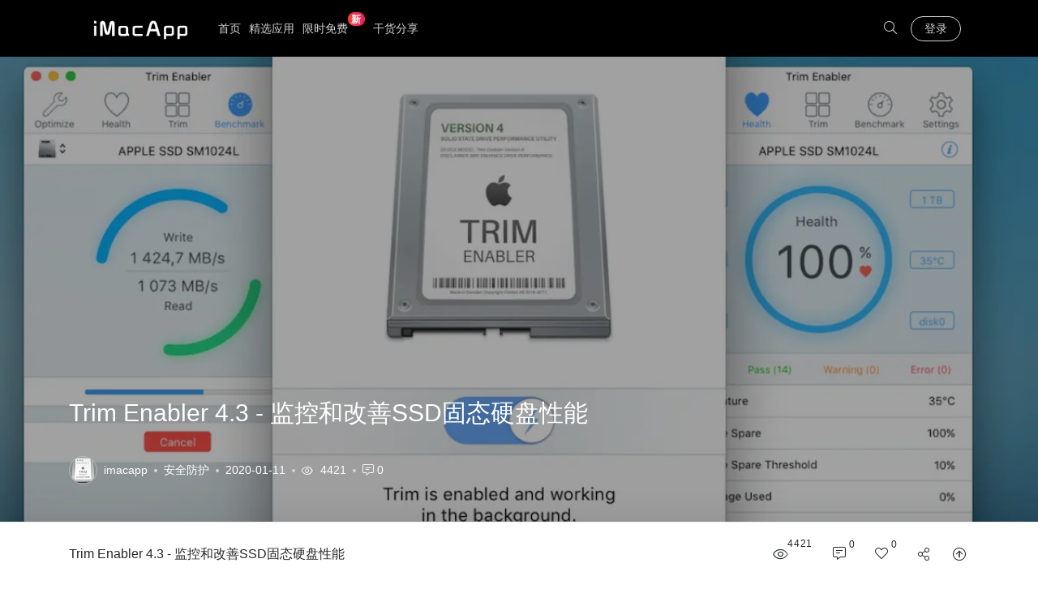

--- FILE ---
content_type: text/html; charset=utf-8
request_url: https://www.imacapp.cn/t/trim-enabler
body_size: 15809
content:
<!DOCTYPE html>
<html lang="zh-CN">
<head>
    <meta charset="UTF-8">
    <meta name="viewport" content="width=device-width, initial-scale=1.0, minimum-scale=1.0, maximum-scale=1.0, user-scalable=no"/>
    <meta name="wap-font-scale" content="no">
    <meta http-equiv="X-UA-Compatible" content="IE=9, IE=8;IE=7, IE=EDGE, chrome=1">
    <title>Trim Enabler 4.3 - 监控和改善SSD固态硬盘性能|优秀Mac应用软件分享</title>
    <meta name="Keywords" content="Trim Enabler" >
    <meta name="description" content="Trim Enabler是在Mac OS X中启用Trim的第一个也是最安全的实用程序。通过轻按开关，您可以提高固态硬盘的速度和使用寿命。"/>
    <link rel="shortcut icon" href="//static.cdn.imacapp.cn/favicon.ico" type="image/x-icon" />
    <meta name="twitter:card" content="summary"/>
    <meta property="og:url" content="https://www.imacapp.cn/t/trim-enabler"/>
    <meta property="og:type" content="website"/>
    <meta property="og:title" content="Trim Enabler 4.3 - 监控和改善SSD固态硬盘性能"/>
    <meta property="og:description" content="Trim Enabler是在Mac OS X中启用Trim的第一个也是最安全的实用程序。通过轻按开关，您可以提高固态硬盘的速度和使用寿命。"/>
    <meta property="og:image" content="//static.cdn.imacapp.cn/uploads/5c1b1d7cbff15.webp"/>
    <link rel='stylesheet' href='//static.cdn.imacapp.cn/static/css/tomorrow-night-eighties.css?ver=0.9.2' type='text/css' media='all'/>
    <link rel='stylesheet' href='//static.cdn.imacapp.cn/static/css/pure-highlight.css?ver=0.1.0' type='text/css' media='all'/>
    <link rel='stylesheet' href='//static.cdn.imacapp.cn/static/css/smartideo.css?ver=2.5.2' type='text/css' media='screen'/>
    <link rel='stylesheet' href='//static.cdn.imacapp.cn/static/css/simple-line-icons.css?ver=1.1' type='text/css' media='all'/>
    <link rel='stylesheet' href='//static.cdn.imacapp.cn/static/css/magnific.min.css?ver=1.1' type='text/css' media='all'/>
    <link rel='stylesheet' href='//static.cdn.imacapp.cn/static/css/fontawesome-all.min.css?ver=1.1' type='text/css' media='all'/>
    <link rel='stylesheet' href='//lf6-cdn-tos.bytecdntp.com/cdn/expire-1-M/font-awesome/4.7.0/css/font-awesome.min.css' type='text/css' media='all'/>
    <link rel='stylesheet' href='//static.cdn.imacapp.cn/static/css/mactheme.min.css?ver=1.1' type='text/css' media='all'/>
    <link rel='stylesheet' href='//static.cdn.imacapp.cn/static/css/reset.css?ver=1.1' type='text/css' media='all'/>
    <link rel='stylesheet' href='//static.cdn.imacapp.cn/static/css/style.css?ver=1.1' type='text/css' media='all'/>
    <link rel='stylesheet' href='//static.cdn.imacapp.cn/static/css/common.css' type='text/css' media='all'/>
    <script type='text/javascript' src='//static.cdn.imacapp.cn/static/js/jquery.js?ver=1.12.4'></script>
    <script type='text/javascript' src='//static.cdn.imacapp.cn/static/js/jquery-migrate.min.js?ver=1.4.1'></script>
    <script type='text/javascript' src='//static.cdn.imacapp.cn/static/layer/layer.js'></script>
    <script type='text/javascript'>
        /* <![CDATA[ */
        var globals = {
            "ajax_url": "\/iajax",
            "image_popup":"gallery",
            "new_comment_position":"asc",
            "single":"1",
            "post_style":"two",
            "home":"0",
            "page": "0",
            "silide":"0"
        };
        /* ]]> */
    </script>
    <style>
        .qrcon {
            position: relative;
            text-align: center;
            font-size: 1.125em;
            font-weight: 300;
        }
        .qrcon h5 {
            padding: 0;
        }
        .qrcon img.qr-pay {
            display: inline-block;
            margin: 0;
            padding: 0;
            width: 120px;
            text-align: center;
        }
        .qrcon .title {
            font-size: 16px;
            margin: 10px auto;
        }
        .qrcon .qrcode img {
            width: 200px;
            height: 200px;
        }
        .qrcon .bottom.alipay {
            background: #00a7ef;
        }
        .qrcon .bottom {
            border-radius: 0 0 .3125em .3125em;
            width: 100%;
            background: #33465a;
            color: #f2f2f2;
            padding: 15px 0px;
            text-align: center;
            font-size: 14px;
            margin-top: 20px;
        }
        .modal-body{
            padding: 0px
        }
    </style>
    <link rel="canonical" href="https://www.imacapp.cn/t/trim-enabler"/>
</head>
<body class="post-template-default single single-post postid-1941 single-format-standard post-style03 black-top grid-hover grid-radius grid-border">
<section class="nice-mobile-overlay " id="nice-mobile-overlay">
    <div class="mobile-action">
        <button id="mobile-close-icon" class="btn btn-transparent btn-sm navbar-close color-white font-22 light-10">
            <i class="fal fa-times"></i>
        </button>
    </div>
    <div class="mobile-usernav">
        <div class="cosy-user-info position-relative py-5">
            <div class="black-gradient"></div>
            <div class="cosy-user-cover" style="background-image: url('//static.cdn.imacapp.cn/static/images/bg1.jpg')"></div>
            <div class="overlay"></div>
            <div class="position-relative text-center w-100 mt-3">
                <a href="" class="btn btn-primary btn-sm btn-overlay" data-toggle="modal" data-dismiss="modal" data-target="#login">登录</a>
                <p class="font-12 color-white mt-2">立即登录/注册，享受更多福利</p>
            </div>
        </div>
    </div>
    <!--<nav class="mobile-navigation">-->
        <!--<div class="mobile-search">-->
            <!--<form role="search" method="get" class="mobile-search-form" action="/">-->
                <!--<div class="input-group mb-3">-->
                    <!--<input type="search" name="ks" id="s" class="form-control" placeholder="输入搜索关键词">-->
                    <!--<div class="input-group-append">-->
                        <!--<button type="submit" class="btn btn-light form-search-submit text-secondary px-3"><i class="fal fa-search"></i></button>-->
                    <!--</div>-->
                <!--</div>-->
            <!--</form>-->
        <!--</div>-->
    <!--</nav>-->
</section>
<section class="nice-search-inner nice-search-inner-up">
    <div class="container">
        <div class="top_searchform_wrapper">
            <form method="get" action="/">
                <div class="input-group">
                    <input type="text" name="ks" id="s" class="form-control font-16 font-xs-14" placeholder="输入搜索关键词" required="">
                    <div class="input-group-append">
                        <button class="btn btn-primary font-16 font-xs-14" type="submit">搜索</button>
                    </div>
                </div>
            </form>
            <div class="search_inner_close">
                <div class="btn-search-close"><i class="icon icon-close"></i></div>
            </div>
        </div>
    </div>
</section>
<section class="nice-search-inner nice-search-inner-down d-none d-md-flex align-items-center justify-content-center align-content-center">
    <div class="container">
        <div class="featured-search-title mb-md-4">
            <h4 class="font-16">
                <span class="font-18  text-muted mr-2"><i class="fal fa-star"></i></span>
                推荐阅读
            </h4>
        </div>
        <div class="featured-search d-flex flex-column pb-md-5">
            <div class="row row-10 row-xs-15 flex-nowrap flex-lg-wrap">
                                <div class="item col-12 col-sm-12 col-md-12 col-lg-3">
                    <article>
                        <a class="custom-hover d-block" href="/t/tuneskit-audio-capture" target="_blank">
                            <div class="custom-hover-img image" style="background-image: url('//static.cdn.imacapp.cn/uploads/5c3fd16feb15a.webp');"></div>
                            <div class="content p-3 p-md-4">
                                <div class="title">
                                    <h2 class="font-18 font-weightbtn btn-outline-primary btn-sm btn-signin ml-2-normal text-l2 color-white">TunesKit Audio Capture 3.1.0 -  Mac音频智能采集和录制工具</h2>
                                </div>
                                <div class="data nodots d-flex align-items-center flex-row font-12 text-light mt-3">
                                    <div class="flex-fill">
                                        <span class="u-cat">应用软件</span>
                                    </div>
                                    <div class="text-nowrap">
                                        <span class="u-time">2024-03-20</span>
                                    </div>
                                </div>
                            </div>
                        </a>
                    </article>
                </div>
                                <div class="item col-12 col-sm-12 col-md-12 col-lg-3">
                    <article>
                        <a class="custom-hover d-block" href="/t/jetbrains-clion" target="_blank">
                            <div class="custom-hover-img image" style="background-image: url('//static.cdn.imacapp.cn/uploads/5cc4fe852862c.webp');"></div>
                            <div class="content p-3 p-md-4">
                                <div class="title">
                                    <h2 class="font-18 font-weightbtn btn-outline-primary btn-sm btn-signin ml-2-normal text-l2 color-white">CLion 2019.3 - 开发C及C++跨平台IDE</h2>
                                </div>
                                <div class="data nodots d-flex align-items-center flex-row font-12 text-light mt-3">
                                    <div class="flex-fill">
                                        <span class="u-cat">开发工具</span>
                                    </div>
                                    <div class="text-nowrap">
                                        <span class="u-time">2019-11-30</span>
                                    </div>
                                </div>
                            </div>
                        </a>
                    </article>
                </div>
                                <div class="item col-12 col-sm-12 col-md-12 col-lg-3">
                    <article>
                        <a class="custom-hover d-block" href="/t/focuslist" target="_blank">
                            <div class="custom-hover-img image" style="background-image: url('//static.cdn.imacapp.cn/uploads/5c55a7fd79790.webp');"></div>
                            <div class="content p-3 p-md-4">
                                <div class="title">
                                    <h2 class="font-18 font-weightbtn btn-outline-primary btn-sm btn-signin ml-2-normal text-l2 color-white">FocusList 1.0.11 - 基于番茄工作法的日常计划和时间管理工具</h2>
                                </div>
                                <div class="data nodots d-flex align-items-center flex-row font-12 text-light mt-3">
                                    <div class="flex-fill">
                                        <span class="u-cat">工作效率</span>
                                    </div>
                                    <div class="text-nowrap">
                                        <span class="u-time">2019-02-14</span>
                                    </div>
                                </div>
                            </div>
                        </a>
                    </article>
                </div>
                                <div class="item col-12 col-sm-12 col-md-12 col-lg-3">
                    <article>
                        <a class="custom-hover d-block" href="/t/skylab-studio" target="_blank">
                            <div class="custom-hover-img image" style="background-image: url('//static.cdn.imacapp.cn/uploads/5c75e2b11b3cc.webp');"></div>
                            <div class="content p-3 p-md-4">
                                <div class="title">
                                    <h2 class="font-18 font-weightbtn btn-outline-primary btn-sm btn-signin ml-2-normal text-l2 color-white">SkyLab Studio 2.5 - 照片天空背景处理替换工具</h2>
                                </div>
                                <div class="data nodots d-flex align-items-center flex-row font-12 text-light mt-3">
                                    <div class="flex-fill">
                                        <span class="u-cat">媒体工具</span>
                                    </div>
                                    <div class="text-nowrap">
                                        <span class="u-time">2019-02-27</span>
                                    </div>
                                </div>
                            </div>
                        </a>
                    </article>
                </div>
                            </div>
        </div>
    </div>
</section>
<header class="nice-header mobile-style02">
    <div class="container m-header">
        <div class="navbar navbar-expand-lg d-none d-lg-flex">
            <div class="navbar-header d-inline-block">
                <h1><a class="navbar-brand" href="/" title="优秀Mac应用软件分享" style="background-image: url('//static.cdn.imacapp.cn/static/images/logo.png');">优秀Mac应用软件分享</a></h1>
            </div>
            <div class="collapse navbar-collapse">
                <ul class="navbar-nav navbar-site align-items-center flex-fill flex-nowrap">
                    <li class="menu-item menu-item-type-custom menu-item-object-custom"><a href="/">首页</a></li>
                    <li class="menu-item menu-item-type-custom menu-item-object-custom "><a href="/featured">精选应用</a></li>
                    <li class="menu-item menu-item-type-custom menu-item-object-custom "><a href="/limited">限时免费<small>新</small></a></li>
                    <li class="menu-item menu-item-type-custom menu-item-object-custom "><a href="/ganhuo">干货分享</a></li>
<!--                    <li class="menu-item menu-item-type-custom menu-item-object-custom "><a href="/donate">捐助我们</a></li>-->
                </ul>
                <ul class="navbar-nav  navbar-site navbar-sign align-items-center">
                    <li>
                        <button class="btn btn-link btn-sm font-16 text-secondary px-2 py-0"><i class="fal fa-search btn-search"></i></button>
                    </li>
                                        <li><a href="javascript:;" data-toggle="modal" data-target="#login" rel="nofollow" class="btn btn-outline-primary btn-sm btn-signin ml-2">登录</a></li>
                                    </ul>
            </div>
        </div>
        <div class="navbar mobile-navbar flex-row flex-nowrap d-flex d-lg-none">
            <div class="navbar-header">
                <a class="navbar-brand" href="/" title="优秀Mac应用软件分享" style="background-image: url('//static.cdn.imacapp.cn/static/images/logo.png');">优秀Mac应用软件分享</a>
                <a class="navbar-brand mobile-navbar-brand d-none d-lg-none" href="/" title="优秀Mac应用软件分享" style="background-image: url('//static.cdn.imacapp.cn/static/images/logo-mobile.png');">优秀Mac应用软件分享</a>
            </div>
            <div class="navbar-collapse">
                <ul class="navbar-nav flex-row">
                    <li class="menu-item menu-item-type-custom menu-item-object-custom"><a href="/">首页</a></li>
                    <li class="menu-item menu-item-type-custom menu-item-object-custom "><a href="/featured">精选应用</a></li>
                    <li class="menu-item menu-item-type-custom menu-item-object-custom "><a href="/limited">限时免费<small>新</small></a></li>
                    <li class="menu-item menu-item-type-custom menu-item-object-custom "><a href="/ganhuo">干货分享</a></li>
                    <li class="menu-item menu-item-type-custom menu-item-object-custom "><a href="/donate">捐助我们</a></li>
                </ul>
            </div>
            <button class="navbar-toggle mobile-navbar-toggle" id="mobile-menu-icon" type="button">
                <i class="icon icon-menu"></i>
            </button>
        </div>
    </div>
</header>
<section class="nice-post-topbar">
    <div class="container-fluid pl-0 pr-0">
        <div class="post-cover custom-hover overlay-hover">
            <div class="image custom-hover-img" style="background-image: url('//static.cdn.imacapp.cn/uploads/5c1b1d7cbff15.webp');"></div>
            <div class="overlay"></div>
            <div class="container">
                <div class="content pt-4 pt-md-0 pb-3 pb-md-0 mb-0 mb-sm-3 mb-md-5 text-left">
                    <h1 class="title font-30 font-md-24 font-xs-20 font-weight-normal mb-3">Trim Enabler 4.3 - 监控和改善SSD固态硬盘性能</h1>

                    <div class="data d-flex justify-content-start align-items-center  flex-wrap text-left mt-3">
                        <span class="u-avatar mr-1 mr-md-2"><a href="https://www.imacapp.cn/t/trim-enabler" title="Trim Enabler">
                            <img alt='Trim Enabler' src='//static.cdn.imacapp.cn/uploads/5c1b1d3820019.webp' srcset='//static.cdn.imacapp.cn/uploads/5c1b1d3820019.webp' class='avatar avatar-33 photo' height='33' width='33' />
                        </a></span>
                        <span class="u-name">imacapp</span>
                        <span class="u-cat"><a class="d-block font-14 font-xs-12" href="/macosx/safe" rel="category tag" target="_blank">安全防护</a></span>
                        <span class="u-time font-14 font-xs-12">2020-01-11</span>
                        <span class="u-view font-14 font-xs-12 d-none d-md-inline-block"><i class="icon icon-eye"></i> 4421</span>
                        <span class="u-comment font-14 font-xs-12 d-none d-md-inline-block"><a href="#comments" class="d-block"><i class="fal fa-comment-alt-lines"></i>  0</a></span>
                    </div>
                </div>
            </div>
        </div>
    </div>
</section>

<section class="nice-warp mt-3 mt-md-5 mb-3 mb-md-5">
    <div class="container">
        <div class="inner-row row">
            <main class="nice-main col-12 col-md-8">
                <div class="nice-post">
                    <article class="post-content suxing-popup-gallery">
                        <p><b>Trim Enabler</b>是在Mac OS X中启用Trim的第一个也是最安全的实用程序。通过轻按开关，您可以提高固态硬盘的速度和使用寿命。</p><p>增强您的SSD修剪是大多数固态驱动器的必备功能。它不仅可以提高数据写入速度，而且可以延长SSD本身的使用寿命。使用Trim Enabler，您可以将该功能引入Mac OSX。</p><p>监视磁盘详细的SMART监视器将提供与性能和运行状况相关的统计信息以及有关磁盘的报告</p><p>高级调整访问高级OS X调整以提高SSD的性能或释放高达数GB的磁盘空间–就像轻按开关一样简单。</p><p>基准测试功能借助超级简单的基准测试功能，测量SSD或硬盘的速度以及文件系统性能</p><p>兼容性：&nbsp;OSX 10.9或更高版本</p><p>主页&nbsp;http://www.groths.org/</p><p><img src="/uploads/5c1b1d7cbff15.webp" alt="trim-enabler" style="max-width:100%;" class=""></p><p><br></p>                    </article>

                    <div class="post-tags mt-3 mt-md-4">

                    </div>
                    <!--<div class="nice-sales post-sales mt-3 mt-md-4">-->
                        <!--<div class="d-block d-md-none">-->
                            <!--<a href="#">-->
                                <!--<img src="/static/images/2018081118023771.png">-->
                            <!--</a>-->
                            <!--<span>广告</span>-->
                        <!--</div>-->
                        <!--<div class="d-none d-md-block">-->
                            <!--<a href="/">-->
                                <!--<img src="/static/images/2018081118024250.png">-->
                            <!--</a>-->
                            <!--<span>广告</span>-->
                        <!--</div>-->
                    <!--</div>-->

                    <div class="post-declare  mt-3 mt-md-4-2 post-author p-4"><p><b style="color: #f44336;">友情提示 : </b> <br/>安装后打开如出现无法识别或文件损坏情况可以参考<b><a target="_blank" href="/App安装必读.pdf">『App安装必读.pdf』</a></b>文档解决.</p>
                    <p>将dmg包中的 Trim Enabler 拖入<code>Applications</code> 文件夹中后,运行<code>launchpad</code>中安装的App图标即可.</p>
                    <p><br/><code>如遇资源无法下载或安装后打不开,请联系 <b style="font-size: 16px;color: #0a67fb">imacapp#qq.com</b></code> </p></div>
                    <!--<div class="hr-short"></div>-->
                    <div class="my-4"></div>
                    <h4 class="name">
                        Trim Enabler 所有版本下载
                    </h4>
                    <div class="links mt-3 mt-md-2">
                        <table class="table table-bordered table-hover">
                            <thead>
                            <tr>
                                <th>版本</th>
                                <th>日期</th>
                                <th>大小</th>
                                                                <th>下载</th>
                            </tr>
                            </thead>
                            <tbody>
                                                        <tr>
                                <td>
                                    <code>4.3</code>
                                </td>
                                <td>2020-01-11</td>
                                <td>61.11 MB</td>
                                                                <td><a class="btn down-app-btn btn-sm btn-outline-danger" data-id="3229" rel="nofollow"  href="javascript:void(0)">下载</a></td>
                            </tr>
                                                        <tr>
                                <td>
                                    <code>4.2</code>
                                </td>
                                <td>2018-12-20</td>
                                <td>16.97 MB</td>
                                                                <td><a class="btn down-app-btn btn-sm btn-outline-danger" data-id="314" rel="nofollow"  href="javascript:void(0)">下载</a></td>
                            </tr>
                                                        </tbody>
                        </table>
                    </div>
                    <div class="post-footer d-flex flex-column flex-md-row align-items-center my-5">
                        <div class="post-action mb-4 mb-md-0">
                            <a class="btn-action btn-like post-like font-theme  d-none d-md-inline-block" href="javascript:;" data-action="ding" data-id="281"><i class="icon icon-heart font-22"></i>
                                <span class="count font-14 font-xs-12 mt-2 mt-md-0">0</span>
                            </a>
                            <a class="btn-action btn-bigger-cover d-none d-md-inline-block" data-module="miPopup" data-selector="#bigger-cover" href="javascript:;" ><i class="icon icon-paper-plane font-22"></i> <span class="font-14 font-xs-12 mt-2 mt-md-0">分享海报</span></a>
                            <div class="dialog-suxing" id="bigger-cover">
                                <div class="dialog-content dialog-bigger-cover">
                                    <div class="row no-gutters position-relative">
                                        <div class="bigger-image col-12 col-sm-3 col-md-6">
                                            <div class="p-0 p-md-4">
                                                <img class="load_bigger_img" data-nonce="2486d543a9" data-id="281" data-action="create-bigger-image" src="[data-uri]" alt="Trim Enabler 4.3 - 监控和改善SSD固态硬盘性能 的海报">
                                                <div class="image-loading"><i></i></div>
                                            </div>
                                        </div>
                                        <div class="bigger-share col-12 col-sm-9 col-md-6 d-flex">
                                            <div class="share-btns p-4 p-sm-0 p-md-4 d-flex flex-column flex-fill">
                                                <div class="d-flex flex-column flex-fill justify-content-center align-content-center pr-0 pr-md-4">
                                                    <h3 class="font-14 font-xs-16 text-secondary weight-700 text-center text-sm-left text-md-center mb-4 mb-sm-3 mb-md-4">分享本文海报</h3>
                                                    <div class="row">
                                                        <div class="col-12 col-sm-6 col-md-12 mb-3"><a href="//service.weibo.com/share/share.php?url=&type=button&language=zh_cn&searchPic=true&pic=&title=【Trim Enabler 4.3 - 监控和改善SSD固态硬盘性能】Trim Enabler是在Mac OS X中启用Trim的第一个也是最安全的实用程序。通过轻按开关，您可以提高固态硬盘的速度和使用寿命。" target="_blank" class="btn btn-primary btn-block font-14 bigger_share weibo" role="button"><i class="fab fa-weibo"></i> 新浪微博</a></div>
                                                        <div class="col-12 col-sm-6 col-md-12 mb-3"><a href="" download="" class="btn btn-dark btn-block font-14 bigger_down" role="button"><i class="fas fa-arrow-alt-circle-down"></i> 下载海报</a></div>
                                                        <div class="col-12 mt-3"><p class="font-12 text-center text-sm-left text-md-center text-muted">(分享到微信或朋友圈请下载海报)</p></div>
                                                    </div>
                                                </div>
                                            </div>
                                        </div>
                                    </div>
                                    <div class="action-share d-sm-none">
                                        <button class="btn-open-share"><i class="icon icon-share-alt"></i></button>
                                        <button class="btn-close-share"><i class="icon icon-close"></i></button>
                                    </div>
                                    <div class="btn-close">
                                        <i class="icon icon-close"></i>
                                    </div>
                                    <div class="text-weixin d-md-none">
                                        <p>长按图片转发给朋友</p>
                                    </div>
                                </div>
                            </div>
                        </div>
                        <div class="flex-fill">
                        </div>
                        <div class="text-nowrap">
                            <ul class="social bdsharebuttonbox">
                                <li data-toggle="tooltip" data-placement="top" title="分享至微博"><a class="weibo" rel="nofollow" target="_blank" href="//service.weibo.com/share/share.php?url=https://www.imacapp.cn&type=button&language=zh_cn&title=Trim Enabler是在Mac OS X中启用Trim的第一个也是最安全的实用程序。通过轻按开关，您可以提高固态硬盘的速度和使用寿命。&pic=/uploads/5c1b1d7cbff15.webp&searchPic=true"><i class="fab fa-weibo"></i></a></li>
                                <li data-toggle="tooltip" data-placement="top" title="分享至微信"><a class="weixin single-weixin" data-img="/qrcode?url=https%3A%2F%2Fwww.imacapp.cn%2Ft%2Ftrim-enabler" rel="nofollow" href="javascript:;"><i class="fab fa-weixin"></i></a></li>
                                <li data-toggle="tooltip" data-placement="top" title="分享至QQ"><a class="qq" rel="nofollow" target="_blank" href="https://connect.qq.com/widget/shareqq/index.html?url=https://www.imacapp.cn%2Ft%2Fgopanel&title=Trim+Enabler+4.3+-+%E7%9B%91%E6%8E%A7%E5%92%8C%E6%94%B9%E5%96%84SSD%E5%9B%BA%E6%80%81%E7%A1%AC%E7%9B%98%E6%80%A7%E8%83%BD&pics=%2Fuploads%2F5c1b1d7cbff15.webp&summary=Trim+Enabler%E6%98%AF%E5%9C%A8Mac+OS+X%E4%B8%AD%E5%90%AF%E7%94%A8Trim%E7%9A%84%E7%AC%AC%E4%B8%80%E4%B8%AA%E4%B9%9F%E6%98%AF%E6%9C%80%E5%AE%89%E5%85%A8%E7%9A%84%E5%AE%9E%E7%94%A8%E7%A8%8B%E5%BA%8F%E3%80%82%E9%80%9A%E8%BF%87%E8%BD%BB%E6%8C%89%E5%BC%80%E5%85%B3%EF%BC%8C%E6%82%A8%E5%8F%AF%E4%BB%A5%E6%8F%90%E9%AB%98%E5%9B%BA%E6%80%81%E7%A1%AC%E7%9B%98%E7%9A%84%E9%80%9F%E5%BA%A6%E5%92%8C%E4%BD%BF%E7%94%A8%E5%AF%BF%E5%91%BD%E3%80%82"><i class="fab fa-qq"></i></a></li>

                            </ul>
                        </div>
                    </div>

                </div>


                <div class="post-navigation-with-image my-2">
                    <div class="row row-10">
                                                <div class="item prev col-12 col-sm-12 col-md-12 col-lg-6">
                            <article>
                                <a href="/t/gopanel" title="goPanel 2.9.1 - Web服务器管理工具" target="_blank" class="custom-hover d-block">

                                    <div class="custom-hover-img image" style="background-image: url(//static.cdn.imacapp.cn/uploads/5c1a3401326eb.webp);">
                                    </div>
                                    <div class="d-flex align-items-center justify-content-center flex-column text-center content p-2 p-md-3">
                                        <div class="meta font-12 text-light mb-1"><i class="fas fa-caret-left"></i> 上一篇</div>
                                        <div class="title"><h2 class="font-16 weight-600 text-l2 color-white">goPanel 2.9.1 - Web服务器管理工具</h2></div>
                                    </div>
                                </a>
                            </article>
                        </div>
                                                <div class="item next col-12 col-sm-12 col-md-12 col-lg-6 mt-3 mt-lg-0">
                            <article>
                                <a href="/t/itubedownloader" title="iTubeDownloader 6.5.9 - 批量下载YouTube视频" target="_blank" class="custom-hover d-block">

                                    <div class="custom-hover-img image" style="background-image: url(//static.cdn.imacapp.cn/uploads/5d022a4e308b7.webp);">
                                    </div>
                                    <div class="d-flex align-items-center justify-content-center flex-column text-center content p-2 p-md-3">
                                        <div class="meta font-12 te 分享海报xt-light mb-1">下一篇 <i class="fas fa-caret-right"></i> </div>
                                        <div class="title"><h2 class="font-16 weight-600 text-l2 color-white">iTubeDownloader 6.5.9 - 批量下载YouTube视频</h2></div>
                                    </div>
                                </a>
                            </article>
                        </div>
                                            </div>
                </div>
                <div id="comments" class="nice-comments mt-3 mt-md-4-2 mt-lg-5">
                    <h4 class="font-16 mb-4 mt-lg-4-2"><span class="font-18 text-muted mr-2"><i class="fal fa-comment-alt-lines"></i> </span> 文章评论 <small class="font-theme">(0)</small></h4>
                    <div id="respond" class="comment-respond mb-4 mb-lg-5">
                        <form method="post" action="/reply" id="commentform" class="comment-form">
                            <div class="d-flex w-100">
                                <div class="d-flex flex-shrink-0 mr-3 comment-avatar-author">
                                    <img alt='avatar' src='//static.cdn.imacapp.cn/static/img/default.png' class='avatar avatar-50 photo avatar-default' height='50' width='50' />                </div>
                                <div class="flex-fill comment-from-author">
                                    <div class="form-group comment-form-text mb-4">
                                        <div class="form-control comment-textarea">
                                            <textarea id="comment" name="comment" placeholder="" cols="45" rows="8" maxlength="65525"  aria-required="true" required="required"></textarea>
                                            <div class="comment-action-bar">
                                                <div class="dropdown nice-dropmenu dropdown-smilies">
                                                    <button class="btn btn-link text-secondary" id="dropsmilies" data-toggle="dropdown" aria-haspopup="true" aria-expanded="false">
                                                        <i class="icon icon-emotsmile"></i>
                                                    </button>
                                                    <div class="dropdown-menu dropdown-inner" aria-labelledby="dropsmilies">
                                                        <a href="javascript:;" class="insert_emoji" data-emoji=";-)">😉</a>
                                                        <a href="javascript:;" class="insert_emoji" data-emoji=":|">😐</a>
                                                        <a href="javascript:;" class="insert_emoji" data-emoji=":x">😡</a>
                                                        <a href="javascript:;" class="insert_emoji" data-emoji=":twisted:">😈</a>
                                                        <a href="javascript:;" class="insert_emoji" data-emoji=":smile:">🙂</a>
                                                        <a href="javascript:;" class="insert_emoji" data-emoji=":shock:">😯</a>
                                                        <a href="javascript:;" class="insert_emoji" data-emoji=":sad:">🙁</a>
                                                        <a href="javascript:;" class="insert_emoji" data-emoji=":roll:">🙄</a>
                                                        <a href="javascript:;" class="insert_emoji" data-emoji=":razz:">😛</a>
                                                        <a href="javascript:;" class="insert_emoji" data-emoji=":oops:">😳</a>
                                                        <a href="javascript:;" class="insert_emoji" data-emoji=":o">😮</a>
                                                        <a href="javascript:;" class="insert_emoji" data-emoji=":lol:">😆</a>
                                                        <a href="javascript:;" class="insert_emoji" data-emoji=":idea:">💡</a>
                                                        <a href="javascript:;" class="insert_emoji" data-emoji=":grin:">😀</a>
                                                        <a href="javascript:;" class="insert_emoji" data-emoji=":evil:">👿</a>
                                                        <a href="javascript:;" class="insert_emoji" data-emoji=":cry:">😥</a>
                                                        <a href="javascript:;" class="insert_emoji" data-emoji=":cool:">😎</a>
                                                        <a href="javascript:;" class="insert_emoji" data-emoji=":arrow:">➡</a>
                                                        <a href="javascript:;" class="insert_emoji" data-emoji=":???:">😕</a>
                                                        <a href="javascript:;" class="insert_emoji" data-emoji=":?:">❓</a>
                                                        <a href="javascript:;" class="insert_emoji" data-emoji=":!:">❗</a>
                                                    </div>
                                                </div>
                                                <button class="btn btn-link text-secondary add_image"><i class="icon icon-picture"></i></button>
                                                <button class="btn btn-link text-secondary add_code"><i class="fal fa-code" aria-hidden="true"></i></button>
                                            </div>
                                        </div>

                                    </div>
                                    <div class="form-submit d-flex align-items-stretch align-items-md-center flex-column  flex-md-row">
                                        <div class="form-captcha-group">

                                            <div class="d-flex align-items-center form-captcha form-captcha-switch mb-3 mb-md-0">
                                                <div class="d-flex captcha-switch input-switch">
                                                    <input type="checkbox" id="switchy" class="input-checkbox"/>
                                                    <label for="switchy" class="switch-checkbox"></label>
                                                </div>
                                                <small><i class="icon icon-question"></i> 点击解锁后提交评论</small>
                                            </div>
                                            <input type="hidden" id="slidecode" name="slidecode" value="8949845">

                                        </div>
                                        <div class="flex-fill"></div>
                                        <div class="form-actions text-right">
                                            <a rel="nofollow" id="cancel-comment-reply-link" style="display: none" class="btn btn-outline-secondary mb-3 mb-md-0 mr-md-3" href="javascript:;">再想想</a>
                                            <input disabled="disabled" name="submit" type="submit" id="submit" class="btn btn-primary" value="发表评论">
                                            <input type='hidden' name='comment_post_ID' value='281' id='comment_post_ID' />
                                            <input type='hidden' name='comment_parent' id='comment_parent' value='0' />
                                        </div>
                                    </div>
                                </div>
                            </div>
                        </form>

                    </div> <!-- #respond -->
                    <ul class="comment-list">
                        
                    </ul>

                </div>
            </main>

            <aside class="nice-sidebar col-12 col-md-4 d-none d-md-block">
                <!--<div id="search-2" class="widget widget_search">-->
                    <!--<form role="search" method="get" id="searchform" class="searchform" action="/">-->
                        <!--<div>-->
                            <!--<label class="screen-reader-text" for="s">搜索：</label>-->
                            <!--<input type="text" value="" name="s" id="s" />-->
                            <!--<input type="submit" id="searchsubmit" value="搜索" />-->
                        <!--</div>-->
                    <!--</form>-->
                <!--</div>-->
                <div class="widget widget_top_entries">
                    <h3 class="widget-title">公众号</h3>
                    <div class="image">
                        <img src="//static.cdn.imacapp.cn/static/images/ajax.png" class="lazyload custom-hover-img timthumb_php" data-src="//static.cdn.imacapp.cn/static/img/wxqr.jpg" alt="公众号二维码" title="公众号二维码">
                    </div>
                </div>
                <div class="widget widget_top_entries">
                    <h3 class="widget-title">热门应用</h3>
                    <ul class="styel01">
                                                <li class="item">
                            <a href="/t/edgeview" class="custom-hover d-flex" target="_blank" title="EdgeView 5.0.0 -                     图片浏览器">
                                <div class="content">
                                    <div class="title">
                                        <h4 class="font-16 font-md-14 weight-600 text-l2">EdgeView 5.0.0 -                     图片浏览器</h4>
                                    </div>
                                    <div class="meta font-md-10 text-light">
                                        2025-03-04                                    </div>
                                </div>
                                <div class="image">
                                    <img src="//static.cdn.imacapp.cn/static/images/ajax.png" class="lazyload custom-hover-img timthumb_php" data-src="/uploads/6088b5374f782.webp" alt="EdgeView 5.0.0 -                     图片浏览器" title="EdgeView 5.0.0 -                     图片浏览器" width="120" height="90">

                                </div>
                            </a>
                        </li>
                                                <li class="item">
                            <a href="/t/total-video-player-pro" class="custom-hover d-flex" target="_blank" title="Total Video Player Pro 3.1.0 - 蓝光视频播放器">
                                <div class="content">
                                    <div class="title">
                                        <h4 class="font-16 font-md-14 weight-600 text-l2">Total Video Player Pro 3.1.0 - 蓝光视频播放器</h4>
                                    </div>
                                    <div class="meta font-md-10 text-light">
                                        2021-04-30                                    </div>
                                </div>
                                <div class="image">
                                    <img src="//static.cdn.imacapp.cn/static/images/ajax.png" class="lazyload custom-hover-img timthumb_php" data-src="/uploads/608b5a6cd62ad.webp" alt="Total Video Player Pro 3.1.0 - 蓝光视频播放器" title="Total Video Player Pro 3.1.0 - 蓝光视频播放器" width="120" height="90">

                                </div>
                            </a>
                        </li>
                                                <li class="item">
                            <a href="/t/coherence-x" class="custom-hover d-flex" target="_blank" title="Coherence X 4.5.3 -   网站转Mac应用程序">
                                <div class="content">
                                    <div class="title">
                                        <h4 class="font-16 font-md-14 weight-600 text-l2">Coherence X 4.5.3 -   网站转Mac应用程序</h4>
                                    </div>
                                    <div class="meta font-md-10 text-light">
                                        2023-12-05                                    </div>
                                </div>
                                <div class="image">
                                    <img src="//static.cdn.imacapp.cn/static/images/ajax.png" class="lazyload custom-hover-img timthumb_php" data-src="/uploads/60a1c48d24b1a.webp" alt="Coherence X 4.5.3 -   网站转Mac应用程序" title="Coherence X 4.5.3 -   网站转Mac应用程序" width="120" height="90">

                                </div>
                            </a>
                        </li>
                                                <li class="item">
                            <a href="/t/duplicate-file-finder-pro" class="custom-hover d-flex" target="_blank" title="Duplicate File Finder Pro 7.3.2 -  查找重复文件">
                                <div class="content">
                                    <div class="title">
                                        <h4 class="font-16 font-md-14 weight-600 text-l2">Duplicate File Finder Pro 7.3.2 -  查找重复文件</h4>
                                    </div>
                                    <div class="meta font-md-10 text-light">
                                        2023-10-28                                    </div>
                                </div>
                                <div class="image">
                                    <img src="//static.cdn.imacapp.cn/static/images/ajax.png" class="lazyload custom-hover-img timthumb_php" data-src="/uploads/64e15cd4016a5.jpg" alt="Duplicate File Finder Pro 7.3.2 -  查找重复文件" title="Duplicate File Finder Pro 7.3.2 -  查找重复文件" width="120" height="90">

                                </div>
                            </a>
                        </li>
                        
                    </ul>
                </div>
                <!--<div id="media_image-2" class="widget widget_media_image">-->
                    <!--<a href="/"><img width="600" height="450" src="//static.cdn.imacapp.cn/static/img/ad.png" class="image wp-image-3652  attachment-full size-full" alt="" style="max-width: 100%; height: auto;" /></a>-->
                <!--</div>-->
                <div id="recent-posts-4" class="widget widget_related_posts">
                    <h3 class="widget-title">相关文章</h3>
                    <ul class="row row-10">
                                                <li class="item col-12 col-sm-12 col-md-12 col-lg-6">
                            <a class="custom-hover d-block" href="/t/data-guardian" target="_blank" title="Data Guardian 7.7.2 -   Blowfish算法加密和存储数据">
                                <div class="image custom-hover-img" style="background-image: url('//static.cdn.imacapp.cn/uploads/604d7aec51313.webp')"></div>
                                <div class="d-flex align-items-center justify-content-center  content text-center p-md-2 p-lg-3">
                                    <h4 class="title font-14 color-white text-l3">Data Guardian 7.7.2 -   Blowfish算法加密和存储数据</h4>
                                </div>
                            </a>
                        </li>
                                                <li class="item col-12 col-sm-12 col-md-12 col-lg-6">
                            <a class="custom-hover d-block" href="/t/dr-antivirus" target="_blank" title="iVI 4.754 - Mac广告软件恶意病毒防护软件">
                                <div class="image custom-hover-img" style="background-image: url('//static.cdn.imacapp.cn/uploads/5c1277b9b6d16.webp')"></div>
                                <div class="d-flex align-items-center justify-content-center  content text-center p-md-2 p-lg-3">
                                    <h4 class="title font-14 color-white text-l3">iVI 4.754 - Mac广告软件恶意病毒防护软件</h4>
                                </div>
                            </a>
                        </li>
                                                <li class="item col-12 col-sm-12 col-md-12 col-lg-6">
                            <a class="custom-hover d-block" href="/t/superduper" target="_blank" title="SuperDuper! 3.9 -  高级磁盘克隆/恢复工具">
                                <div class="image custom-hover-img" style="background-image: url('//static.cdn.imacapp.cn/uploads/5bd7add0bb9ec.webp')"></div>
                                <div class="d-flex align-items-center justify-content-center  content text-center p-md-2 p-lg-3">
                                    <h4 class="title font-14 color-white text-l3">SuperDuper! 3.9 -  高级磁盘克隆/恢复工具</h4>
                                </div>
                            </a>
                        </li>
                                                <li class="item col-12 col-sm-12 col-md-12 col-lg-6">
                            <a class="custom-hover d-block" href="/t/iskysoft-data-recovery" target="_blank" title="iSkysoft Data Recovery 5.1.1.1 - 简单且易于使用的Mac数据恢复工具">
                                <div class="image custom-hover-img" style="background-image: url('//static.cdn.imacapp.cn/uploads/5c68bde85afd9.webp')"></div>
                                <div class="d-flex align-items-center justify-content-center  content text-center p-md-2 p-lg-3">
                                    <h4 class="title font-14 color-white text-l3">iSkysoft Data Recovery 5.1.1.1 - 简单且易于使用的Mac数据恢复工具</h4>
                                </div>
                            </a>
                        </li>
                                            </ul>
                </div>
            </aside>

        </div>
    </div>
</section>

<section class="nice-footer-related-posts py-4 py-sm-5">
    <div class="container">
        <div class="related-title font-16 mb-0 mb-lg-4"><span class="font-18 text-muted mr-2"><i class="fal fa-star"></i></span>文章推荐</div>
        <div class="related-inner">
            <div class="row row-10 row-xs-15">
                                <div class="item col-12 col-sm-6 col-md-3 col-lg-3 mt-3 mt-sm-4-2 mt-md-0">
                    <article>
                        <a class="custom-hover d-block" href="/t/duplicate-manager-pro" target="_blank" title="Duplicate Manager Pro 1.4.3 - 重复文件查找工具">
                            <div class="custom-hover-img image" style="background-image: url(//static.cdn.imacapp.cn/uploads/5d3f1277dfba6.webp);"></div>
                            <div class="content p-3">
                                <div class="title"><h2 class="font-16 font-xs-18 font-weight-normal text-l2 color-white">Duplicate Manager Pro 1.4.3 - 重复文件查找工具</h2></div>
                                <div class="data nodots d-flex align-items-center flex-row font-12 text-light mt-2">
                                    <div class="flex-fill">
                                        <span class="u-time">2022-10-14</span>
                                    </div>
                                    <div class="text-nowrap d-none d-lg-flex">
                                        <span class="u-comment"><i class="fal fa-comment-alt-lines"></i> 0</span>
                                        <span class="u-like"><i class="fal fa-heart"></i>  0</span>
                                    </div>
                                </div>
                            </div>
                        </a>
                    </article>
                </div>
                                <div class="item col-12 col-sm-6 col-md-3 col-lg-3 mt-3 mt-sm-4-2 mt-md-0">
                    <article>
                        <a class="custom-hover d-block" href="/t/canary-mail" target="_blank" title="Canary Mail - Encrypted Email 2.21 - 安全且简洁的邮件客户端">
                            <div class="custom-hover-img image" style="background-image: url(//static.cdn.imacapp.cn/uploads/5c7dd118a07ec.webp);"></div>
                            <div class="content p-3">
                                <div class="title"><h2 class="font-16 font-xs-18 font-weight-normal text-l2 color-white">Canary Mail - Encrypted Email 2.21 - 安全且简洁的邮件客户端</h2></div>
                                <div class="data nodots d-flex align-items-center flex-row font-12 text-light mt-2">
                                    <div class="flex-fill">
                                        <span class="u-time">2019-03-08</span>
                                    </div>
                                    <div class="text-nowrap d-none d-lg-flex">
                                        <span class="u-comment"><i class="fal fa-comment-alt-lines"></i> 0</span>
                                        <span class="u-like"><i class="fal fa-heart"></i>  0</span>
                                    </div>
                                </div>
                            </div>
                        </a>
                    </article>
                </div>
                                <div class="item col-12 col-sm-6 col-md-3 col-lg-3 mt-3 mt-sm-4-2 mt-md-0">
                    <article>
                        <a class="custom-hover d-block" href="/t/integrity-pro" target="_blank" title="Integrity Pro 12.10.2 -         SEO工具integrity">
                            <div class="custom-hover-img image" style="background-image: url(//static.cdn.imacapp.cn/uploads/64e46a57283c1.jpeg);"></div>
                            <div class="content p-3">
                                <div class="title"><h2 class="font-16 font-xs-18 font-weight-normal text-l2 color-white">Integrity Pro 12.10.2 -         SEO工具integrity</h2></div>
                                <div class="data nodots d-flex align-items-center flex-row font-12 text-light mt-2">
                                    <div class="flex-fill">
                                        <span class="u-time">2025-01-18</span>
                                    </div>
                                    <div class="text-nowrap d-none d-lg-flex">
                                        <span class="u-comment"><i class="fal fa-comment-alt-lines"></i> 0</span>
                                        <span class="u-like"><i class="fal fa-heart"></i>  0</span>
                                    </div>
                                </div>
                            </div>
                        </a>
                    </article>
                </div>
                                <div class="item col-12 col-sm-6 col-md-3 col-lg-3 mt-3 mt-sm-4-2 mt-md-0">
                    <article>
                        <a class="custom-hover d-block" href="/t/inotepad" target="_blank" title="iNotepad 5.7 - 编写和管理大量的文本工具">
                            <div class="custom-hover-img image" style="background-image: url(//static.cdn.imacapp.cn/uploads/5bbdc65630785.webp);"></div>
                            <div class="content p-3">
                                <div class="title"><h2 class="font-16 font-xs-18 font-weight-normal text-l2 color-white">iNotepad 5.7 - 编写和管理大量的文本工具</h2></div>
                                <div class="data nodots d-flex align-items-center flex-row font-12 text-light mt-2">
                                    <div class="flex-fill">
                                        <span class="u-time">2021-11-30</span>
                                    </div>
                                    <div class="text-nowrap d-none d-lg-flex">
                                        <span class="u-comment"><i class="fal fa-comment-alt-lines"></i> 0</span>
                                        <span class="u-like"><i class="fal fa-heart"></i>  0</span>
                                    </div>
                                </div>
                            </div>
                        </a>
                    </article>
                </div>
                            </div>
        </div>
    </div>
</section>

<section class="nice-footer-post-dock  d-flex d-lg-flex">
    <div class="container">
        <div class="dock-post-title flex-fill align-items-center d-none d-lg-flex">
            <h2>Trim Enabler 4.3 - 监控和改善SSD固态硬盘性能</h2>
        </div>
        <div class="dock-data text-nowrap d-flex font-theme align-items-stretch align-items-lg-center">
            <span class="item item-view d-flex flex-column flex-lg-row">
                <b class="mb-2 mb-md-0 light-10"><i class="icon icon-eye"></i></b>
                <small class="mt-auto mt-lg-0">4421</small>
            </span>
            <span class="d-flex justify-content-center item item-comment">
                <a href="#comments" class="d-flex flex-column flex-lg-row">
                    <i class="fal fa-comment-alt-lines"></i>
                    <small class="mt-auto mt-lg-0">0</small>
                </a>
            </span>
            <span class="d-flex justify-content-center item item-like">
                <a class="d-flex flex-column flex-lg-row btn-action btn-like post-like " href="javascript:;"
                   data-action="ding" data-id="281">
                    <i class="fal fa-heart"></i>
                    <small class="count mt-auto mt-lg-0">0</small>
                </a>
            </span>
            <span class="d-flex justify-content-center item">
                    <a class="d-flex flex-column flex-lg-row btn-action btn-bigger-cover" data-module="miPopup" data-selector="#bigger-cover" href="javascript:;">
                        <i class="fal fa-share-alt"></i>
                        <small class="d-lg-none mt-auto mt-lg-0">Share</small>
                    </a>
            </span>
            <span class=" d-flex justify-content-center item scroll-to-top">
                <a href="#" class="d-flex flex-column flex-lg-row">
                    <i class="fal fa-arrow-circle-up"></i>
                    <small class="d-lg-none mt-auto mt-lg-0">Top</small>
                </a>
            </span>
        </div>
    </div>
</section>
<div id="buyapp" class="modal fade">
    <div class="modal-dialog">
        <div class="modal-content">
            <div class="modal-body">
                <div class="close" data-dismiss="modal"> <i class="icon icon-close"></i></div>
            </div>
            <div class="qrcon">
                <h5> <img src="/static/img/alipay.png" class="qr-pay"> </h5>
                <div class="title"></div>
                <div align="center" class="qrcode">
                    <img src="">
                </div>
                <div class="bottom alipay">
                    请使用支付宝扫一扫<br>扫描二维码支付<br>
                </div>
            </div>
        </div>
    </div>
</div>
<footer class="nice-footer footer-style-2 footer-black">
	<div class="container">
		<div class="footer-top">
			<div class="row">
				<div class="col-12 col-lg-5 mb-5 mb-lg-0">
					<aside class="footer-widget footer-widget-text">
						<h3 class="widget-title">关于我们</h3>
						<div class="text-widget">
							<p>
								本站所有软件均用于学习用途并来源于网络，让大家更效率的使用Mac。如有内容侵犯了您版权,请发邮件至imacapp#qq.com.我们会在收到邮件后，第一时间处理涉及版权的内容。</p>
						</div>

					</aside>
					<aside class="footer-widget footer-widget-social mt-3" style="display: none">
						<ul>
							<li data-toggle="tooltip" title="微信">
								<a data-selector="#footer_qrcode-1" data-module="miPopup" href="javascript:void(0);" rel="nofollow"
								   class="link btn-social-weixin"><i class="fab fa-weixin"></i></a>
								<div id="footer_qrcode-1" class="dialog-suxing">
									<div class="dialog-content dialog-wechat-content">
										<p class="text-secondary">微信</p>
										<img src="//static.cdn.imacapp.cn/static/img/wxqr.jpg" alt="微信">
										<div class="btn-close">
											<i class="icon icon-close"></i>
										</div>
									</div>
								</div>
							</li>
							<li data-toggle="tooltip" title="微博">
								<a data-toggle="tooltip" href="javascript:;" class="link" title="微博" rel="nofollow">
								<i class="fab fa-weibo"></i>
							</a>
							</li>
<!--							<li data-toggle="tooltip" title="QQ交流群">-->
<!--								<a data-module="miPopup" data-selector="#footer_qrcode-3" href="javascript:void(0);"-->
<!--								   class="link btn-social-weixin"><i class="fa fa-qq"></i>-->
<!--								</a>-->
<!--								<div id="footer_qrcode-3" class="dialog-suxing">-->
<!--									<div class="dialog-content dialog-wechat-content">-->
<!--										<p>QQ交流群</p>-->
<!--										<img src="//static.cdn.imacapp.cn/static/img/qunqrcode.png" alt="Mac软件交流群">-->
<!--										<div class="btn-close">-->
<!--											<i class="icon icon-close"></i>-->
<!--										</div>-->
<!--									</div>-->
<!--								</div>-->
<!--							</li>-->
							<li data-toggle="tooltip" title="邮箱">
								<a href="mailto:" rel="nofollow" class="link" title="邮箱">
								<i class="fa fa-envelope"></i>
								</a>
							</li>
						</ul>
					</aside>
				</div>
				<div class="col-12 col-md-6 col-lg-3 offset-lg-1 mb-4 mb-lg-0">
					<aside class="footer-widget footer-widget-categories">
						<h3 class="widget-title">目录</h3>
						<ul>
							<li class="menu-item menu-item-type-custom menu-item-object-custom"><a href="/">首页</a></li>
							<li class="menu-item menu-item-type-taxonomy menu-item-object-category"><a href="/macosx/application">应用软件</a>
							</li>
							<li class="menu-item menu-item-type-taxonomy menu-item-object-category"><a href="/macosx/system">系统工具</a>
							</li>
							<li class="menu-item menu-item-type-taxonomy menu-item-object-category"><a href="/macosx/design">图形设计</a>
							</li>
							<li class="menu-item menu-item-type-taxonomy menu-item-object-category"><a href="/macosx/media">媒体工具</a>
							</li>
							<li class="menu-item menu-item-type-taxonomy menu-item-object-category"><a href="/macosx/industry">行业软件</a>
							</li>
							<li class="menu-item menu-item-type-taxonomy menu-item-object-category"><a href="/macosx/dev">开发工具</a>
							</li>
							<li class="menu-item menu-item-type-taxonomy menu-item-object-category"><a href="/macosx/safe">安全防护</a>
							</li>
							<li class="menu-item menu-item-type-taxonomy menu-item-object-category"><a href="/macosx/network">网络工具</a>
							</li>
						</ul>
					</aside>
				</div>
							</div>
		</div>
		<div class="footer-bottom">
			<div class="row">
				<!-- Bottom Footer -->
				<div class="col-12 col-md-12 footer-copyright">
					<p class="text-secondary">Copyright © 2018-2022 <a href="/" title="优秀Mac应用软件分享" rel="home">优秀Mac应用软件分享</a> | <a href="https://beian.miit.gov.cn/" target="_blank" rel="nofollow">鄂ICP备16008335号-3</a></p>
				</div>
				<!-- Bottom Footer /- -->
			</div>
		</div>
	</div>
</footer>
<!-- 登录窗口 -->
<div id="login" class="modal fade">
	<div class="modal-dialog">
		<div class="modal-content">
			<div class="modal-body">
				<div class="close" data-dismiss="modal"> <i class="icon icon-close"></i></div>
			</div>
			<div class="modal-title">
				<h2 class="text-center">登录</h2>
			</div>
			<div class="modal-body">
				<form class="form-group">
					<div class="form-group">
						<input type="text" class="form-control" name="usertel" required placeholder="请输入手机号"/>
					</div>
					<div class="form-group">
						<input type="password" class="form-control" name="userpwd" required placeholder="请输入密码"/>
					</div>
					<div class="form-group">
						<div id="login-captcha"></div>
						<p id="login_wait" class="" style="display: none">正在加载验证码......</p>
					</div>
					<button class="btn btn-outline-primary btn-block login-btn">登录</button>
					<br/>
					<a href="javascript:void (0)" rel="nofollow" data-toggle="modal" data-dismiss="modal" data-target="#register">还没有账号？立即注册</a>
					<a class="findpwd" href="javascript:void (0)" rel="nofollow" data-toggle="modal" data-dismiss="modal" data-target="#fwd">忘记密码?</a>
				</form>
			</div>
		</div>
	</div>
</div>
<!-- 注册窗口 -->
<div id="register" class="modal fade" tabindex="-1">
	<div class="modal-dialog">
		<div class="modal-content">
			<div class="modal-body">
				<div class="close" data-dismiss="modal"> <i class="icon icon-close"></i></div>
			</div>
			<div class="modal-title">
				<h2 class="text-center">注册</h2>
			</div>
			<div class="modal-body">
				<form class="form-group" action="">
					<div class="form-group">
						<input class="form-control" id="nickname" name="nickname" type="text" required placeholder="请输入昵称">
					</div>
					<div class="form-group">
						<input class="form-control" type="text" name="tel" id="tel" required placeholder="请输入手机号" onkeyup="this.value=this.value.replace(/[^\d]/g,'');">
					</div>
					<div class="form-group">
						<input class="form-control" type="password" name="pwd" id="pwd" required placeholder="请输入密码">
					</div>
					<div class="form-group">
						<div id="reg-captcha"></div>
						<p id="reg_wait" class="" style="display: none">正在加载验证码......</p>
					</div>
					<div class="form-group input-group">
						<input class="form-control" type="text" name="scode" id="scode" required placeholder="请输入短信验证码" maxlength="5" onkeyup="this.value=this.value.replace(/[^\d]/g,'');">
						<div class="input-group-append">
							<button type="button" class="btn btn-primary" id="getscode">获取短信码</button>
						</div>
					</div>
					<button type="button" class="btn btn-outline-primary btn-block reg-btn">注册</button>
					<br/>
					<a href="javascript:void (0)" rel="nofollow" data-toggle="modal" data-dismiss="modal" data-target="#login">已有账号？点我登录</a>
				</form>
			</div>
		</div>
	</div>
</div>
<!--找回密码-->
<div id="fwd" class="modal fade" tabindex="-1">
	<div class="modal-dialog">
		<div class="modal-content">
			<div class="modal-body">
				<div class="close" data-dismiss="modal"> <i class="icon icon-close"></i></div>
			</div>
			<div class="modal-title">
				<h2 class="text-center">找回密码</h2>
			</div>
			<div class="modal-body">
				<form class="form-group" action="">
					<div class="form-group">
						<input class="form-control" type="text" name="fwd_tel" id="fwd_tel" required placeholder="请输入手机号" onkeyup="this.value=this.value.replace(/[^\d]/g,'');">
					</div>
					<div class="form-group">
						<div id="fwd-captch"></div>
						<p id="fwd_wait" class="" style="display: none">正在加载验证码......</p>
					</div>
					<div class="form-group input-group">
						<input class="form-control" type="text" name="fwd_smscode" id="fwd_smscode" required placeholder="请输入短信验证码" maxlength="5" onkeyup="this.value=this.value.replace(/[^\d]/g,'');">
						<div class="input-group-append">
							<button type="button" class="btn btn-primary" id="send_fwd_code">获取短信码</button>
						</div>
					</div>
					<div class="form-group">
						<input class="form-control" type="password" name="newpwd" id="newpwd" required placeholder="请输入密码,6-12位">
					</div>
					<button type="button" class="btn btn-outline-primary btn-block fwd-btn">更新密码</button>
					<br/>
					<a href="javascript:void (0)" rel="nofollow" data-toggle="modal" data-dismiss="modal" data-target="#login">想起来了? 返回登录</a>
				</form>
			</div>
		</div>
	</div>
</div>
<script src="//static.cdn.imacapp.cn/static/js/gt.js"></script>
<script>
	// document.oncontextmenu=new Function("event.returnValue=false");
	// document.onselectstart=new Function("event.returnValue=false");
	(function(){
		var src = "https://jspassport.ssl.qhimg.com/11.0.1.js?d182b3f28525f2db83acfaaf6e696dba";
		document.write('<script src="' + src + '" id="sozz"><\/script>');
	})();
	(function(){
		var el = document.createElement("script");
		el.src = "https://sf1-scmcdn-tos.pstatp.com/goofy/ttzz/push.js?2e4e320e8bbc17fa237f95080e4196e7fab0e8472fd3e44d665cabe3f939464c1f08fe253021d1608460f780bc0ef71c379c4ad9e6141ff976e7104a37b0652c";
		el.id = "ttzz";
		var s = document.getElementsByTagName("script")[0];
		s.parentNode.insertBefore(el, s);
	})(window)
</script>
<div class="scroll-to-top floating-button d-sm-none d-none d-sm-block"><a href="#"><i class="fal fa-angle-up"></i></a></div>
<script type='text/javascript' src='//static.cdn.imacapp.cn/static/js/highlight.pack.js?ver=0.9.2'></script>
<script type='text/javascript' src='//static.cdn.imacapp.cn/static/js/smartideo.js?ver=2.5.2'></script>
<script type='text/javascript' src='//qzonestyle.gtimg.cn/qzone/qzact/common/share/share.js?ver=1.1'></script>
<script type='text/javascript' src='//static.cdn.imacapp.cn/static/js/plugins.min.js?ver=1.1'></script>
<script type='text/javascript' src='//static.cdn.imacapp.cn/static/js/hdxiazai.js?ver=1.1'></script>
<script type='text/javascript' src='//static.cdn.imacapp.cn/static/js/lazysizes.min.js?ver=1.1'></script>
<script type='text/javascript' src='//static.cdn.imacapp.cn/static/js/emoji.js?ver=1.1'></script>
<script type='text/javascript' src='//static.cdn.imacapp.cn/static/js/theia-sticky-sidebar.min.js?ver=1.1'></script>
<script type='text/javascript' src='//static.cdn.imacapp.cn/static/js/ResizeSensor.min.js?ver=1.1'></script>
<script type='text/javascript' src='//static.cdn.imacapp.cn/static/js/jquery.magnific-popup.min.js?ver=1.1'></script>
<script type='text/javascript' src='//static.cdn.imacapp.cn/static/js/ajax-comment.js?ver=1.1'></script>
<script type='text/javascript' src="/ad/adview_pic_cpc_cpm_cpa_guanggao_gg_ads_300x250.adsbygoogle.js"></script>
<script type='text/javascript' src='//static.cdn.imacapp.cn/static/js/common.js?004391'></script>
<script>
    setShareInfo({
        title: 'Trim Enabler 4.3 - 监控和改善SSD固态硬盘性能',
        summary: 'Trim Enabler是在Mac OS X中启用Trim的第一个也是最安全的实用程序。通过轻按开关，您可以提高固态硬盘的速度和使用寿命。',
        pic: "//static.cdn.imacapp.cn/static/images/logo.png",
        url: "https://www.imacapp.cn/t/trim-enabler",

    });
    $("td,th").addClass("text-center");
    $(".down-app-btn").click(function () {
        var id = $(this).attr('data-id');
        loadIndex = layer.load(1, {
            shade: [0.1,'#fff'] //0.1透明度的白色背景
        });
        $.ajax({
            url : "/goxiazai",
            type : "post",
            data : {id:id},
            dataType: "json",
            cache : false,
            success : function (data) {
                if(data.code == 201){
                    $(".qrcon .title").html('此资源需要'+data.amount*10 +'积分下载<br/>支付宝扫码支付 '+data.amount+'元');
                    $(".qrcode img").attr('src',data.url);
                    $("#buyapp").modal('show');
                    var orderid = data.orderid;
                    ds = setInterval(function () {
                        ajaxstatus(orderid)
                    }, 3000);
                }else if(data.code == 200){
                    // layer.alert(data.sharelink,{
                    //     'title': data.file_name + '下载链接',
                    //     'area': ['370px', '180px']
                    // })
                    window.location.href = data.url;
                }else{
                    mi_prompt( 'error', data.msg);
                }
                layer.close(loadIndex);
            },error: function (XMLHttpRequest, textStatus, errorThrown) {
                mi_prompt( 'error', '请稍后重试');
            }
        });
    });
    $('#buyapp').on('hidden.bs.modal', function () {
        clearInterval(ds);
        $(".qrcon .title").html('');
        $(".qrcode img").attr('src','');
    })
    function ajaxstatus(orderid) {
        var date = new Date();
        var timer = date.getTime().toString();
        $.ajax({
            url: "/checkorder?orderid=" + orderid + "&t=" + timer,
            type: "GET",
            dataType: "json",
            success: function (res) {
                if (res.code == 200) {
                    clearInterval(ds);
                    $("#buyapp").modal('hide');
                    url = res.url;
                    window.location.href = url;
                    //window.location.href="/goapp/"+orderid;
                }else{
                    mi_prompt( 'error', res.msg);
                }
            }
        });
    }
</script>
<script>
</script>
</body>
</html>


--- FILE ---
content_type: text/css
request_url: https://static.cdn.imacapp.cn/static/css/pure-highlight.css?ver=0.1.0
body_size: -39
content:
pre.pure-highlightjs {
    background-color: transparent;!important;
    border: none;
    padding: 0;
}

--- FILE ---
content_type: text/css
request_url: https://static.cdn.imacapp.cn/static/css/reset.css?ver=1.1
body_size: 4254
content:
@font-face {
  font-family: din;
  src: url('../font/din/din.otf') format("opentype");
  font-weight: 400;
}

.font-theme {
  font-family: din, Arial, sans-serif;
}

html {
  -webkit-box-sizing: border-box;
  -moz-box-sizing: border-box;
  box-sizing: border-box;
}

body,
blockquote,
dd,
dl,
figure,
form,
p,
pre,
h1,
h2,
h3,
h4,
h5,
h6 {
  margin: 0;
  word-wrap: break-word;
}

em,
i {
  font-style: normal
}

p {
  color: #333;
  font-size: 14px;
}

menu,
ul,
ol {
  list-style: none;
  margin: 0;
  padding: 0;
}

body {
  -moz-transition: all 0.5s ease;
  -ms-transition: all 0.5s ease;
  -o-transition: all 0.5s ease;
  -webkit-transition: all 0.5s ease;
  background-color: #FFF;
  transition: all 0.5s ease;
}

body,
h1,
h2,
h3,
h4,
h5,
h6,
input,
button,
select,
textarea {
}

.h1,
.h2,
.h3,
.h4,
.h5,
.h6,
h1,
h2,
h3,
h4,
h5,
h6 {
  color: #262626;
  line-height: 1.4
}

h1 {
  font-size: 32px;
}

h2 {
  font-size: 24px;
}

h3 {
  font-size: 20px;
}

h4 {
  font-size: 18px;
}

h5 {
  font-size: 16px;
}

h6 {
  font-size: 14px;
}

.h4 .small,
.h4 small,
.h5 .small,
.h5 small,
.h6 .small,
.h6 small,
h4 .small,
h4 small,
h5 .small,
h5 small,
h6 .small,
h6 small {
  font-size: 85%;
}

input[type="button"],
input[type="submit"],
input[type="reset"] {
  font-size: 14px;
}

body,
input,
button,
select,
optgroup,
option,
textarea,
pre {
  font-family: -apple-system, BlinkMacSystemFont, 'PingFang SC', "Hiragino Sans GB", "Microsoft YaHei", Helvetica, Arial, "WenQuanYi Micro Hei", SimSun, sans-serif;
  -webkit-font-smoothing: antialiased;
}

iframe {
  background-color: #FFFFFF;
  vertical-align: middle;
}

a {
  color: #262626;
  text-decoration: none;
  -webkit-transition: all .3s ease;
  -moz-transition: all .3s ease;
  -ms-transition: all .3s ease;
  -o-transition: all .3s ease;
  transition: all .3s ease;
  cursor: pointer;
}

a:link,
a:visited {
  text-decoration: none;
}

a:hover {
  text-decoration: none;
  color: #000;
}

img {
  vertical-align: middle;
  max-width: 100%;
}

fieldset {
  margin: 0;
  padding: 0;
}

button,
input.ie6 {
  overflow: visible;
  padding: 0;
  outline: none;
  -webkit-transition: all .3s ease;
  -moz-transition: all .3s ease;
  -ms-transition: all .3s ease;
  -o-transition: all .3s ease;
  transition: all .3s ease;
}

input,
input:focus,
input[type="text"],
input[type="text"]:focus,
select,
textarea {
  -webkit-appearance: none !important;
  outline: none !important;
  box-shadow: none !important;
}

input[type=checkbox] {
  -webkit-appearance: checkbox !important;
}

input[type=radio] {
  -webkit-appearance: radio !important;
}

button,
button:focus {
  outline: none !important;
  box-shadow: none !important;
}

select,
textarea {
  height: 40px;
  border: 1px solid #eaeaea;
  width: 100%;
  margin-bottom: 20px;
  font-size: 15px;
  padding: 0 16px;
  -webkit-box-shadow: none;
  border-radius: 3px;
  -webkit-transition: all 0.3s ease-in-out;
  -moz-transition: all 0.3s ease-in-out;
  -ms-transition: all 0.3s ease-in-out;
  -o-transition: all 0.3s ease-in-out;
  transition: all 0.3s ease-in-out;
}

textarea {
  height: auto;
  padding: 8px 16px;
  resize: none;
}

input:focus,
textarea:focus {
  border-color: #e0e0e0;
  background-color: #fff;
}

.btn.disabled,
.btn[disabled],
fieldset[disabled] .btn {
  opacity: .9;
}

table {
  border-spacing: 0;
}

td,
th,
caption {
  padding: 0;
}

blockquote {
  position: relative;
  padding: 0 0 0 80px;
  margin: 40px 0;
  border: 0;
}

blockquote p {
  font-size: 16px !important;
  line-height: 1.6;
  color: #888;
}

blockquote::before {
  content: "\201C";
  position: absolute;
  display: block;
  top: 0;
  left: 0;
  width: 80px;
  height: 60px;
  font-size: 70px;
  line-height: 60px;
  color: #d4d4d4;
  font-family: sans-serif;
  text-align: center;
  z-index: 1;
}

blockquote cite,
blockquote small {
  display: block;
  margin-top: 15px;
  font-size: 14px;
  font-weight: normal;
  font-style: normal;
  opacity: 0.7;
}

blockquote cite::before {
  position: relative;
  bottom: 3px;
  display: inline-block;
  width: 20px;
  height: 1px;
  margin-right: 10px;
  background: #666;
  content: "";
}

@media (min-width:768px) and (max-width:991.98px) {
  blockquote {
    padding: 0 0 0 40px;
  }

  blockquote::before {
    width: 30px;
    height: 30px;
    font-size: 50px;
    line-height: 40px;
  }

  blockquote p {
    font-size: 14px !important;
    margin-bottom: 10px !important;
  }

}

@media (max-width:767px) {
  blockquote {
    padding: 0 0 0 40px;
  }

  blockquote::before {
    width: 30px;
    height: 30px;
    font-size: 50px;
    line-height: 40px;
  }

  blockquote p {
    font-size: 16px !important;
  }

}

hr {
  position: relative;
  margin: 40px 0;
  height: 30px;
  border: 0;
  text-align: center;
}

hr::before {
  content: " \2022 \2022 \2022";
  position: relative;
  display: inline-block;
  color: #000;
  font-size: 20px;
  letter-spacing: .6em;
}

@media (max-width:767px) {
  hr {
    margin: 25px 0;
  }

}

.hr-short {
}

.hr-short::before {
  content: "";
  display: block;
  width: 110px;
  margin: 35px 0;
  height: 2px;
  background-color: #f6f6f6;
}

@media (max-width:767px) {
  .hr-short::before {
    content: "";
    display: block;
    width: 100%;
    margin: 35px auto;
    height: 2px;
    background-color: #f6f6f6;
  }

}

table {
  border-collapse: collapse;
  margin: 0 0 15px;
  word-break: normal;
}

th,
td {
  border: 1px solid #e6e6e6;
  padding: 8px 12px;
}

iframe,
embed {
  border: 0;
  display: block;
  overflow: hidden;
  width: 100%;
}

figure {
  margin: 0;
}

pre {
  overflow-y: auto;
  background-color: #fdfdfd;
  border: 1px solid #F1F1F1;
  border-radius: 0;
  padding: 15px;
  margin: 20px 0;
}

svg.svg-inline--fa:not(:root) {
  vertical-align: -.15em;
}

/**
 * Alignments
 */
.alignleft {
  display: inline;
  float: left;
}

.alignright {
  display: inline;
  float: right;
}

.aligncenter {
  display: block;
  margin-right: auto;
  margin-left: auto;
}

blockquote.alignleft,
.wp-caption.alignleft,
img.alignleft {
  margin: 5px 20px 20px 0 !important;
}

blockquote.alignright,
.wp-caption.alignright,
img.alignright {
  margin: 5px 0 20px 20px !important;
}

blockquote.aligncenter,
.wp-caption.aligncenter,
img.aligncenter {
  clear: both;
  margin-top: 5px !important;
  margin-bottom: 20px !important;
}

.wp-caption.alignleft,
.wp-caption.alignright,
.wp-caption.aligncenter {
  margin-bottom: 20px !important;
}

@media (max-width:1024px) {
  .alignwide {
    margin-left: -5vw !important;
    width: calc(100% + 10vw) !important;
    max-width: calc(100% + 10vw) !important;
    margin: 3.5em 0 2.37em;
  }

  .alignwide img {
    margin: 0 auto !important;
  }

}

/**
 * style module
 */
.tooltip-inner {
  border-radius: 20px !important;
  padding: 5px 12px !important;
  font-size: 12px;
}

.permalink {
  outline: none;
  position: absolute;
  top: 0;
  right: 0;
  bottom: 0;
  left: 0;
  z-index: 10;
}

.line-sep {
  margin-bottom: 50px;
  position: relative;
  text-align: center;
}

.text-l1 {
  overflow: hidden !important;
  display: -webkit-box !important;
  -webkit-line-clamp: 1 !important;
  -webkit-box-orient: vertical !important;
}

.text-l2 {
  overflow: hidden !important;
  text-overflow: ellipsis !important;
  display: -webkit-box !important;
  -webkit-line-clamp: 2 !important;
  -webkit-box-orient: vertical !important;
}

.text-l3 {
  overflow: hidden !important;
  text-overflow: ellipsis !important;
  display: -webkit-box !important;
  -webkit-line-clamp: 3 !important;
  -webkit-box-orient: vertical !important;
}

.text-l4 {
  overflow: hidden !important;
  text-overflow: ellipsis !important;
  display: -webkit-box !important;
  -webkit-line-clamp: 4 !important;
  -webkit-box-orient: vertical !important;
}

/*--------------------------------------------------------------
    Bootstrap  style reset
--------------------------------------------------------------*/
.alert {
  position: relative;
  padding: 0.75rem 1.25rem;
  margin-bottom: 1rem;
  border: 1px solid transparent;
  border-radius: 0;
}

.alert-primary {
  color: #3c6faf;
  background-color: rgba(223, 237, 251, 0.66);
  border-color: rgba(184, 218, 255, 0.33);
}

.alert-primary hr {
  border-top-color: #9fcdff;
}

.alert-primary .alert-link {
  color: #002752;
}

.alert-secondary {
  color: #383d41;
  background-color: #f5f5f5;
  border-color: #efeff1;
}

.alert-secondary hr {
  border-top-color: #c8cbcf;
}

.alert-secondary .alert-link {
  color: #202326;
}

.alert-success {
  color: #155724;
  background-color: #d9f1e9;
  border-color: #cce8d3;
}

.alert-success hr {
  border-top-color: #b1dfbb;
}

.alert-success .alert-link {
  color: #0b2e13;
}

.alert-info {
  color: #488096;
  background-color: #d4e9f3;
  border-color: #d3e0ea;
}

.alert-info hr {
  border-top-color: #abdde5;
}

.alert-info .alert-link {
  color: #062c33;
}

.alert-warning {
  color: #a0885b;
  background-color: #fdf7e6;
  border-color: #f3ebd4;
}

.alert-warning hr {
  border-top-color: #ffe8a1;
}

.alert-warning .alert-link {
  color: #533f03;
}

.alert-danger {
  color: #c14a71;
  background-color: #f9ebec;
  border-color: #f7dde0;
}

.alert-danger hr {
  border-top-color: #f1b0b7;
}

.alert-danger .alert-link {
  color: #491217;
}

.alert-light {
  color: #818182;
  background-color: #fefefe;
  border-color: #fdfdfe;
}

.alert-light hr {
  border-top-color: #ececf6;
}

.alert-light .alert-link {
  color: #686868;
}

.alert-dark {
  color: #f1f1f1;
  background-color: #262626;
  border-color: #000;
}

.alert-dark hr {
  border-top-color: #b9bbbe;
}

.alert-dark .alert-link {
  color: #040505;
}

/*--------------------------------------------------------------
    Font Size style
--------------------------------------------------------------*/
.font-12 {
  font-size: 12px !important;
}

.font-14 {
  font-size: 14px !important;
}

.font-16 {
  font-size: 16px !important;
}

.font-18 {
  font-size: 18px !important;
}

.font-20 {
  font-size: 20px !important;
}

.font-22 {
  font-size: 22px !important;
}

.font-24 {
  font-size: 24px !important;
}

.font-28 {
  font-size: 28px !important;
}

.font-30 {
  font-size: 30px !important;
}

.font-32 {
  font-size: 32px !important;
}

.font-36 {
  font-size: 36px !important;
}

.font-64 {
  font-size: 64px !important;
}

@media (max-width:576px) {
  .font-xs-12 {
    font-size: 12px !important;
  }

  .font-xs-14 {
    font-size: 14px !important;
  }

  .font-xs-16 {
    font-size: 16px !important;
  }

  .font-xs-18 {
    font-size: 18px !important;
  }

  .font-xs-20 {
    font-size: 20px !important;
  }

  .font-xs-22 {
    font-size: 22px !important;
  }

  .font-xs-24 {
    font-size: 24px !important;
  }

  .font-xs-28 {
    font-size: 28px !important;
  }

  .font-xs-30 {
    font-size: 30px !important;
  }

  .font-xs-32 {
    font-size: 32px !important;
  }

  .font-xs-36 {
    font-size: 36px !important;
  }

  .font-xs-64 {
    font-size: 64px !important;
  }

}
@media (min-width: 576px) and (max-width: 767.98px) {
  .font-sm-12 {
    font-size: 12px !important;
  }

  .font-sm-14 {
    font-size: 14px !important;
  }

  .font-sm-16 {
    font-size: 16px !important;
  }

  .font-sm-18 {
    font-size: 18px !important;
  }

  .font-sm-20 {
    font-size: 20px !important;
  }

  .font-sm-22 {
    font-size: 22px !important;
  }
}

@media (min-width:768px) and (max-width:991.98px) {
  .font-md-10 {
    font-size: 10px !important;
  }

  .font-md-12 {
    font-size: 12px !important;
  }

  .font-md-14 {
    font-size: 14px !important;
  }

  .font-md-16 {
    font-size: 16px !important;
  }

  .font-md-18 {
    font-size: 18px !important;
  }

  .font-md-20 {
    font-size: 20px !important;
  }

  .font-md-22 {
    font-size: 22px !important;
  }

  .font-md-24 {
    font-size: 24px !important;
  }

  .font-md-28 {
    font-size: 28px !important;
  }

  .font-md-30 {
    font-size: 30px !important;
  }

  .font-md-32 {
    font-size: 32px !important;
  }

  .font-md-36 {
    font-size: 36px !important;
  }

  .font-md-64 {
    font-size: 64px !important;
  }

}

/*--------------------------------------------------------------
    Font Weight style
--------------------------------------------------------------*/
.weight-700 {
  font-weight: 700 !important;
}

.weight-600 {
  font-weight: 600 !important;
}

.weight-500 {
  font-weight: 500 !important;
}

.weight-400 {
  font-weight: 400 !important;
}

.weight-300 {
  font-weight: 300 !important;
}

.weight-lighter {
  font-weight: lighter !important;
}

.weight-regular {
  font-weight: normal !important;
}

.weight-semi-bold {
  font-weight: semi-bold !important;
}

.font-weight-lighter {
  font-weight: lighter !important;
}

.font-weight-bolder {
  font-weight: bolder !important;
}

/*--------------------------------------------------------------
    Font line height style
--------------------------------------------------------------*/
.light-10 {
  line-height: 1 !important;
}

.light-12 {
  line-height: 1.2 !important;
}

.light-14 {
  line-height: 1.4 !important;
}

.light-16 {
  line-height: 1.6 !important;
}

.light-18 {
  line-height: 1.8 !important;
}

.light-20 {
  line-height: 2 !important;
}

/*--------------------------------------------------------------
    margin style
--------------------------------------------------------------*/
@media (min-width:768px) {
  .mt-md-4-2,.my-md-4-2 {
    margin-top: 2rem !important;
  }

  .mb-md-4-2,.my-md-4-2 {
    margin-bottom: 2rem !important;
  }


}
@media (min-width: 576px) and (max-width: 767.98px) {
  .mt-sm-4-2,.my-sm-4-2{
    margin-top: 2rem !important;
  }
  .mb-sm-4-2,.my-sm-4-2 {
    margin-bottom: 2rem !important;
  }
}

@media (min-width:992px) {
  .p-lg-4-2 {
    padding: 2rem !important;
  }

  .mt-lg-4-2 {
    margin-top: 2rem !important;
  }

  .mb-lg-4-2 {
    margin-bottom: 2rem !important;
  }


}

/*--------------------------------------------------------------
    row style
--------------------------------------------------------------*/
.row-0 {
  margin-left: 0px !important;
  margin-right: 0px !important;
}

.row-8 {
  margin-left: -8px !important;
  margin-right: -8px !important;
}

.row-10 {
  margin-left: -10px !important;
  margin-right: -10px !important;
}

.row-10 .item,
.row-10 .item-card {
  padding-left: 10px;
  padding-right: 10px;
}

@media (max-width:767.98px) {
  .row-xs-15 {
    margin-left: -15px !important;
    margin-right: -15px !important;
  }

  .row-xs-15 .item,
  .row-xs-15 .item-card {
    padding-left: 15px;
    padding-right: 15px;
  }

}

/*--------------------------------------------------------------
 icon rest
--------------------------------------------------------------*/
.icon {
  vertical-align: middle;
  line-height: normal;
  display: inline-block;
}

/*--------------------------------------------------------------
    color style
--------------------------------------------------------------*/
.text-primary {
  color: #262626 !important;
}

.color-white {
  color: #ffffff !important;
}

.text-muted {
  color: #999fa5 !important;
}

.text-light {
  color: #dfdfdf !important;
}
a.text-secondary:hover
a.text-light:hover {
  color: #181f2d !important;
}

a.text-white-hover:hover {
  color: #FFF !important;
}

.bg-primary {
  background-color: #181f2d !important;
}

.bg-secondary {
  background-color: #090b4a !important;
}

/*-------------------------------------------------------------
   image custom image hover
  -------------------------------------------------------------*/
.custom-hover {
  display: inline-block;
  position: relative;
  overflow: hidden;
  vertical-align: top;
  max-width: 100%;
  -webkit-transform: translateZ(0);
  -moz-transform: translateZ(0);
  transform: translateZ(0);
}

.custom-hover::before {
  background-color: rgba(21, 21, 21, 0.66);
  bottom: 0;
  content: "";
  left: 0;
  position: absolute;
  right: 0;
  top: 0;
  z-index: 1;
  opacity: .33;
  -webkit-transition: all 1s ease 0s;
  -moz-transition: all 1s ease 0s;
  -o-transition: all 1s ease 0s;
  transition: all 1s ease 0s;
}

.custom-hover:hover::before {
  opacity: .11;
}

.custom-hover img,
.custom-hover-img {
  max-width: 100%;
  -webkit-transition: all 444ms ease-in-out;
  -moz-transition: all 444ms ease-in-out;
  transition: all 444ms ease-in-out;
  -ms-flex-negative: 0;
  flex-shrink: 0;
}

.custom-hover:hover img,
.custom-hover:hover .custom-hover-img {
  -webkit-transform: scale(1.05);
  -moz-transform: scale(1.05);
  -ms-transform: scale(1.05);
  transform: scale(1.05);
}

.custom-hover .custom-hover-icon {
  position: absolute;
  left: 0;
  right: 0;
  text-align: center;
  top: 50%;
  opacity: 0;
  transform: translateY(-50%);
  visibility: visible;
  z-index: 9;
  transition: .3s;
}

.custom-hover .custom-hover-icon span {
  width: 40px;
  height: 40px;
  line-height: 40px;
  border-radius: 40px;
  display: inline-block;
  background-color: rgba(255, 255, 255, 0.68);
}

.custom-hover:hover .custom-hover-icon {
  opacity: 1;
}

.black-gradient {
  content: '';
  position: absolute;
  left: 0;
  top: 0;
  height: 100%;
  width: 100%;
  content: '';
  background: #000000;
  background: -webkit-linear-gradient(left, #434343, #000000);
  background: linear-gradient(to right, #434343, #000000);
}

.white-gradient {
  content: '';
  position: absolute;
  left: 0;
  top: 0;
  height: 100%;
  width: 100%;
  content: '';
  background: #ebedee;
  background: -webkit-linear-gradient(left, #fdfbfb, #ebedee);
  background: linear-gradient(to right, #fdfbfb, #ebedee);
}

.overlay {
  width: 100%;
  height: 100%;
  background-color: rgba(0, 0, 0, 0.66);
  position: absolute;
  opacity: .33;
  top: 0;
  left: 0;
  -webkit-transition: opacity 0.3s ease-in-out;
  -moz-transition: opacity 0.3s ease-in-out;
  -o-transition: opacity 0.3s ease-in-out;
  transition: opacity 0.3s ease-in-out;
}

.overlay-hover:hover .overlay,
a:hover .overlay {
  opacity: .22;
}

/*-------------------------------------------------------------
   modal style
  -------------------------------------------------------------*/
.modal-style02 {
  border: 0;
  box-shadow: 0 25px 150px -15px rgba(7, 1, 27, 0.33);
}

.modal-style02 .modal-footer {
  border: 0;
}

.modal-action {
  position: absolute;
  left: 0;
  right: 0;
  bottom: -50px;
}

--- FILE ---
content_type: text/css
request_url: https://static.cdn.imacapp.cn/static/css/style.css?ver=1.1
body_size: 29877
content:
/*--------------------------------------------------------------
    1.0 Utilities
--------------------------------------------------------------*/
.btn{padding:0.75rem 2rem;outline:none!important;box-shadow:none!important;font-size:14px;font-weight:normal;-webkit-transition:all 0.3s ease-in-out;-moz-transition:all 0.3s ease-in-out;-ms-transition:all 0.3s ease-in-out;-o-transition:all 0.3s ease-in-out;transition:all 0.3s ease-in-out;border-radius:0;}

/*---------------------------------*/
.btn.disabled,
.btn:disabled{opacity:0.65;}
.btn:not(:disabled):not(.disabled){cursor:pointer;}
.btn:not(:disabled):not(.disabled):active,
.btn:not(:disabled):not(.disabled).active{background-image:none;}
a.btn.disabled,
fieldset:disabled a.btn{pointer-events:none;}
.btn-primary{color:#fff;background-color:#262626;border-color:#262626;}
.btn-primary:focus,
.btn-primary.focus,
.btn-primary:hover{color:#fff;background-color:#000;border-color:#000;}
.btn-primary:focus,
.btn-primary.focus{box-shadow:none;}
.btn-primary.disabled,
.btn-primary:disabled{color:#fff;background-color:#6c757d;border-color:#6c757d;}
.btn-primary:not(:disabled):not(.disabled):active,
.btn-primary:not(:disabled):not(.disabled).active{color:#fff;background-color:#262626;border-color:#262626;}
.btn-primary:not(:disabled):not(.disabled):active:focus,
.btn-primary:not(:disabled):not(.disabled).active:focus{box-shadow:none;}
.btn-secondary{color:#6c757d;background-color:#F5F5F5;border-color:#F5F5F5;}
.btn-secondary:focus,
.btn-secondary:hover{color:#fff;background-color:#262626;border-color:#262626;}
.btn-secondary:focus,
.btn-secondary.focus{box-shadow:none;}
.btn-secondary.disabled,
.btn-secondary:disabled{color:#6c757d;background-color:#FFF;border-color:#FFF;}
.btn-secondary:not(:disabled):not(.disabled):active,
.btn-secondary:not(:disabled):not(.disabled).active{color:#fff;background-color:#545b62;border-color:#4e555b;}
.btn-success{color:#fff;background-color:#5bcc7e;border-color:#5cc57c;}
.btn-success:hover{color:#fff;background-color:#47b78b;border-color:#3fa77e;}
.btn-success:focus,
.btn-success.focus{box-shadow:rgba(91,204,126,0.8);}
.btn-success.disabled,
.btn-success:disabled{color:#fff;background-color:#a7caaf;border-color:#95b59c;}
.btn-success:not(:disabled):not(.disabled):active,
.btn-success:not(:disabled):not(.disabled).active{color:#fff;background-color:#28a745;border-color:#45b568;}
.btn-success:not(:disabled):not(.disabled):active:focus,
.btn-success:not(:disabled):not(.disabled).active:focus{box-shadow:none;}
.btn-info{color:#fff;background-color:#41b4e0;border-color:#41b4e0;}
.btn-info:hover{color:#fff;background-color:#0599d8;border-color:#0599d8;}
.btn-info:focus,
.btn-info.focus{box-shadow:none;}
.btn-info.disabled,
.btn-info:disabled{color:#fff;background-color:#0599d8;border-color:#0599d8;}
.btn-info:not(:disabled):not(.disabled):active,
.btn-info:not(:disabled):not(.disabled).active{color:#fff;background-color:#0599d8;border-color:#0599d8;}
.btn-info:not(:disabled):not(.disabled):active:focus,
.btn-info:not(:disabled):not(.disabled).active:focus{box-shadow:none}
.btn-warning{color:#262626;background-color:#fbeead;border-color:#f3e5a3;}
.btn-warning:hover{color:#262626;background-color:#fbe49c;border-color:#fbe49c;}
.btn-warning:focus,
.btn-warning.focus{box-shadow:0 0 0 0.2rem rgba(255,193,7,0.5);}
.btn-warning.disabled,
.btn-warning:disabled{color:#262626;background-color:#f7efc5;border-color:#f9edb7;}
.btn-warning:not(:disabled):not(.disabled):active,
.btn-warning:not(:disabled):not(.disabled).active{color:#262626;background-color:#fbe49c;border-color:#fbe49c;}
.btn-warning:not(:disabled):not(.disabled):active:focus,
.btn-warning:not(:disabled):not(.disabled).active:focus{box-shadow:0 0 0 0.2rem rgba(255,193,7,0.5);}
.btn-light{color:#262626;background-color:#f8f9fa;border-color:#f8f9fa;}
.btn-light:hover{color:#FFF;background-color:#262626;border-color:#262626;}
.btn-light:focus,
.btn-light.focus{box-shadow:none;color:#FFF;background-color:#262626;border-color:#262626;}
.btn-light.disabled,
.btn-light:disabled{color:#FFF;background-color:#d4d4d4;border-color:#d4d4d4;}
.btn-light:not(:disabled):not(.disabled):active,
.btn-light:not(:disabled):not(.disabled).active{color:#FFF;background-color:#262626;border-color:#262626;}
.btn-light:not(:disabled):not(.disabled):active:focus,
.btn-light:not(:disabled):not(.disabled).active:focus{box-shadow:none}
.btn-dark{color:#fff;background-color:#343a40;border-color:#343a40;}
.btn-dark:hover{color:#fff;background-color:#23272b;border-color:#1d2124;}
.btn-dark:focus,
.btn-dark.focus{box-shadow:0 0 0 0.2rem rgba(52,58,64,0.5);}
.btn-dark.disabled,
.btn-dark:disabled{color:#fff;background-color:#343a40;border-color:#343a40;}
.btn-dark:not(:disabled):not(.disabled):active,
.btn-dark:not(:disabled):not(.disabled).active{color:#fff;background-color:#1d2124;border-color:#171a1d;}
.btn-dark:not(:disabled):not(.disabled):active:focus,
.btn-dark:not(:disabled):not(.disabled).active:focus{box-shadow:none}
.btn-outline-primary{color:#262626;background-color:transparent;background-image:none;border-color:#262626;}
.btn-outline-primary:hover{color:#fff;background-color:#262626;border-color:#262626;}
.btn-outline-primary:focus,
.btn-outline-primary.focus{box-shadow:none;}
.btn-outline-primary.disabled,
.btn-outline-primary:disabled{color:#262626;background-color:transparent;}
.btn-outline-primary:not(:disabled):not(.disabled):active,
.btn-outline-primary:not(:disabled):not(.disabled).active{color:#fff;background-color:#6c757d;border-color:#6c757d;}
.btn-outline-primary:not(:disabled):not(.disabled):active:focus,
.btn-outline-primary:not(:disabled):not(.disabled).active:focus{box-shadow:none;}
.btn-outline-secondary{color:#6c757d;background-color:transparent;background-image:none;border-color:#6c757d;}
.btn-outline-secondary:hover{color:#fff;background-color:#262626;border-color:#262626;}
.btn-outline-secondary:focus,
.btn-outline-secondary.focus{box-shadow:none;}
.btn-outline-secondary.disabled,
.btn-outline-secondary:disabled{color:#6c757d;background-color:transparent;}
.btn-outline-secondary:not(:disabled):not(.disabled):active,
.btn-outline-secondary:not(:disabled):not(.disabled).active{color:#fff;background-color:#6c757d;border-color:#6c757d;}
.btn-outline-secondary:not(:disabled):not(.disabled):active:focus,
.btn-outline-secondary:not(:disabled):not(.disabled).active:focus{box-shadow:none;}
.btn-outline-success{color:#47b78b;background-color:transparent;background-image:none;border-color:#5cc57c;}
.btn-outline-success:hover{color:#fff;background-color:#47b78b;border-color:#28a745;}
.btn-outline-success:focus,
.btn-outline-success.focus{box-shadow:0 0 0 0.2rem rgba(40,167,69,0.5);}
.btn-outline-success.disabled,
.btn-outline-success:disabled{color:#28a745;background-color:transparent;}
.btn-outline-success:not(:disabled):not(.disabled):active,
.btn-outline-success:not(:disabled):not(.disabled).active,.show > .btn-outline-success.dropdown-toggle{color:#fff;background-color:#28a745;border-color:#28a745;}
.btn-outline-success:not(:disabled):not(.disabled):active:focus,
.btn-outline-success:not(:disabled):not(.disabled).active:focus,.show > .btn-outline-success.dropdown-toggle:focus{box-shadow:0 0 0 0.2rem rgba(40,167,69,0.5);}
.btn-outline-info{color:#41b4e0;background-color:transparent;background-image:none;border-color:#41b4e0;}
.btn-outline-info:hover{color:#fff;background-color:#0599d8;border-color:#0599d8;}
.btn-outline-info:focus,
.btn-outline-info.focus{box-shadow:0 0 0 0.2rem rgba(23,162,184,0.5);}
.btn-outline-info.disabled,
.btn-outline-info:disabled{color:#0599d8;background-color:transparent;}
.btn-outline-info:not(:disabled):not(.disabled):active,
.btn-outline-info:not(:disabled):not(.disabled).active,.show > .btn-outline-info.dropdown-toggle{color:#fff;background-color:#0599d8;border-color:#0599d8;}
.btn-outline-info:not(:disabled):not(.disabled):active:focus,
.btn-outline-info:not(:disabled):not(.disabled).active:focus,.show > .btn-outline-info.dropdown-toggle:focus{box-shadow:none;}
.btn-outline-warning{color:#ffc107;background-color:transparent;background-image:none;border-color:#f3e5a3;}
.btn-outline-warning:hover{color:#212529;background-color:#fbe49c;border-color:#fbe49c;}
.btn-outline-warning:focus,
.btn-outline-warning.focus{box-shadow:0 0 0 0.2rem rgba(255,193,7,0.5);}
.btn-outline-warning.disabled,
.btn-outline-warning:disabled{color:#ffc107;background-color:transparent;}
.btn-outline-warning:not(:disabled):not(.disabled):active,
.btn-outline-warning:not(:disabled):not(.disabled).active,.show > .btn-outline-warning.dropdown-toggle{color:#212529;background-color:#fbe49c;border-color:#fbe49c;}
.btn-outline-warning:not(:disabled):not(.disabled):active:focus,
.btn-outline-warning:not(:disabled):not(.disabled).active:focus,.show > .btn-outline-warning.dropdown-toggle:focus{box-shadow:0 0 0 0.2rem rgba(255,193,7,0.5);}
.btn-outline-light{color:#6c757d;background-color:transparent;background-image:none;border-color:#f3f3f3;}
.btn-outline-light:hover{color:#212529;background-color:#f8f9fa;border-color:#f3f3f3;}
.btn-outline-light:focus,
.btn-outline-light.focus{box-shadow:none;}
.btn-outline-light.disabled,
.btn-outline-light:disabled{color:#f8f9fa;background-color:transparent;}
.btn-outline-light:not(:disabled):not(.disabled):active,
.btn-outline-light:not(:disabled):not(.disabled).active,.show > .btn-outline-light.dropdown-toggle{color:#212529;background-color:#f8f9fa;border-color:#f3f3f3;}
.btn-outline-light:not(:disabled):not(.disabled):active:focus,
.btn-outline-light:not(:disabled):not(.disabled).active:focus,.show > .btn-outline-light.dropdown-toggle:focus{box-shadow:none;}
.btn-outline-dark{color:#000;background-color:transparent;background-image:none;border-color:#000;}
.btn-outline-dark:hover{color:#fff;background-color:#000;border-color:#000;}
.btn-outline-dark:focus,
.btn-outline-dark.focus{box-shadow:none;}
.btn-outline-dark.disabled,
.btn-outline-dark:disabled{color:#343a40;background-color:transparent;}
.btn-outline-dark:not(:disabled):not(.disabled):active,
.btn-outline-dark:not(:disabled):not(.disabled).active{color:#fff;background-color:#343a40;border-color:#343a40;}
.btn-outline-dark:not(:disabled):not(.disabled):active:focus,
.btn-outline-dark:not(:disabled):not(.disabled).active:focus{box-shadow:none;}
.btn-link{font-weight:normal;color:#262626;background-color:transparent;}
.btn-link:hover{color:#000;text-decoration:none;background-color:transparent;border-color:transparent;}
.btn-link:focus,
.btn-link.focus{text-decoration:none;border-color:transparent;box-shadow:none;}
.btn-link:disabled,
.btn-link.disabled{color:#6c757d;pointer-events:none;}

/*--------------------------------------------------------------
    1.2 btn-size
--------------------------------------------------------------*/
.btn-nostyle{margin:0;padding:0;border:0;line-height:normal;background-color:transparent;}
.btn-lg{padding:1rem 2rem;}
.btn-sm{padding:.25rem 1rem;}
.btn-block{}
.btn-overlay{background-color:rgba(0,0,0,0.33)!important;border:0!important;color:#FFF!important;}
.btn-error{background-color:#f7094c!important;border-color:#f7094c!important;color:#FFF;}
.btn-error:hover{background-color:#d2043e!important;border-color:#d2043e!important;color:#FFF;}
.btn-transparent{background-color:transparent!important;border-color:transparent!important;}
.btn-border:hover{background-color:#262626!important;border-color:#262626!important;color:#FFF!important;}
.btn-border{background-color:transparent!important;border-color:#262626!important;color:#262626!important;}
.btn-border:hover{background-color:#262626!important;border-color:#262626!important;color:#FFF!important;}
.btn-rounded{border-radius:4rem;padding-left:1rem;padding-right:1rem;}
.btn-rounded.btn-sm{padding-left:0.8rem;padding-right:0.8rem;padding-top:0.33rem;padding-bottom:0.33rem;}
@media (max-width:767px){
  .btn-outline-secondary{padding:5px 15px;}
}
.btn-icon{text-align:center;width:2.125rem;height:2.125rem;padding:0!important;position:relative;}
.btn-icon.btn-sm{width:1.75rem;height:1.75rem;}
.btn-icon.btn-md{width:2.5rem;height:2.5rem;}
.btn-icon.btn-lg{width:3.375rem;height:3.375rem;}

/*--------------------------------------------------------------
 form reset
--------------------------------------------------------------*/
.form-group{position:relative;}
.form-control{border:1px solid #eee;border-radius:0;font-size:14px;padding:0.75rem 1rem;}
.form-control:focus{border-color:#eee;}
.form-control-sm{padding:0.5rem .75rem;}
.form-control-lg{padding:1rem 1.25rem;}
.form-input-inner{position:relative;}
.form-input-inner .form-control{padding-right:40px;}
.form-input-inner .show-pwd-btn{position:absolute;right:0;top:0;bottom:0;width:45px;border:0;background-color:transparent;color:#6c757d;}
.form-input-inner .show-pwd-btn:hover{color:#262626}

/*--------------------------------------------------------------
    1.1 input-group
--------------------------------------------------------------*/
.nice-input-group .input-group-text{background-color:#FFF;border-color:#eee;width:45px;border-radius:0;padding:.375rem 0 .375rem .55rem;}
.input-group-text{display:-ms-flexbox;display:flex;-ms-flex-align:center;align-items:center;padding:0.375rem 0.75rem;margin-bottom:0;font-size:1rem;font-weight:400;line-height:1.5;color:#495057;text-align:center;white-space:nowrap;background-color:#FFF;border:1px solid #eee;border-radius:0.25rem;}
.input-group-text input[type="radio"],
.input-group-text input[type="checkbox"]{margin-top:0;}
.input-group>.form-control:not(:last-child){border-right-width:0;}

/*--------------------------------------------------------------
25.0  nice-radio
--------------------------------------------------------------*/
.nice-radio input{display:none;}
.nice-radio label{position:relative;display:block;cursor:pointer;text-align:center;border:1px solid #eaeaea;height:40px;line-height:40px;margin:0;}
.nice-radio input:checked + label{border:1px solid #262626;}
.nice-radio input:checked + label::after{content:"\2713";position:absolute;top:-10px;right:-10px;width:20px;height:20px;line-height:20px;border-radius:100%;font-size:12px;color:#FFF;background-color:#262626;z-index:999;}
.nice-radio label.alipay{border-color:rgba(59,166,243,0.3);color:#3ba6f3;}
.nice-radio input:checked + label.alipay{border-color:#3ba6f3}
.nice-radio input:checked + label.weixin{border-color:#20b767;}
.nice-radio label.weixin{border-color:rgba(32,183,103,0.3);color:#20b767;}
.nice-radio input:checked + label.alipay::after{background-color:#3ba6f3;}
.nice-radio input:checked + label.weixin::after{background-color:#20b767;}

/*--------------------------------------------------------------
    1.1 drop
--------------------------------------------------------------*/
.dropdown-menu{display:block;-webkit-backface-visibility:hidden;visibility:hidden;}
.nice-dropmenu{display:inline-block;}
.show.nice-dropmenu .dropdown-inner{opacity:1;z-index:9999;visibility:initial;margin-top:15px;}
.nice-dropmenu .dropdown-inner{position:absolute;left:0;opacity:0;width:220px;padding:10px;margin-top:-20px;z-index:-100;display:none\9;background-color:#FFF;border:1px solid #eaeaea;border-radius:2px;-webkit-transition:0.3s ease-out;-moz-transition:0.3s ease-out;-o-transition:0.3s ease-out;transition:0.3s ease-out;-webkit-backface-visibility:hidden;visibility:hidden;}
.nice-dropmenu .dropdown-inner::before{content:"";border-style:solid;border-width:0 7px 7px 7px;border-color:transparent transparent #ffffff transparent;height:0px;position:absolute;left:50%;top:-7px;width:0px;-webkit-transform:rotate(360deg);z-index:1;margin-left:-7px;}
.nice-dropmenu .dropdown-inner::after{content:"";border-style:solid;border-width:0 8px 8px 8px;border-color:transparent transparent #eaeaea transparent;height:0px;position:absolute;top:-8px;left:50%;width:0px;-webkit-transform:rotate(360deg);margin-left:-8px;}

/*--------------------------------------------------------------
    1.1.1 sign drop
--------------------------------------------------------------*/
.navbar-sign .dropdown-inner{left:50%;-webkit-transform:translate(-50%,0);-ms-transform:translate(-50%,0);transform:translate(-50%,0);width:111px;text-align:right;border:1px solid #F1F1F1;-webkit-box-shadow:0 4px 20px rgba(93,115,141,0.22);-moz-box-shadow:0 4px 20px rgba(93,115,141,0.22);box-shadow:0 4px 20px rgba(93,115,141,0.22);padding:5px 15px;}
.navbar-sign .dropdown-inner li{display:block;}
.navbar-sign .dropdown-inner li a{display:block;position:relative;font-size:14px;margin:5px 0;padding:5px 0;}
.navbar-sign .dropdown-inner li .icon{position:absolute;left:0;top:50%;-webkit-transform:translate(0%,-50%);-ms-transform:translate(0%,-50%);transform:translate(0%,-50%);}
.container-fluid .navbar-sign .dropdown-inner{right:-14px;left:auto;-webkit-transform:translate(0,0);-ms-transform:translate(0,0);transform:translate(0,0);}
.container-fluid .navbar-sign .dropdown-inner::before,
.container-fluid .navbar-sign .dropdown-inner::after{left:auto;right:21px;}

/*--------------------------------------------------------------
    1.1.2 smilies drop
--------------------------------------------------------------*/
.dropdown-smilies{position:initial;}
.dropdown-smilies .dropdown-inner{width:380px;padding:15px;border:1px solid #F1F1F1;-webkit-box-shadow:0 4px 20px rgba(93,115,141,0.22);-moz-box-shadow:0 4px 20px rgba(93,115,141,0.22);box-shadow:0 4px 20px rgba(93,115,141,0.22);}
.dropdown-smilies .dropdown-inner .add-smily{display:inline-block}
.dropdown-smilies .dropdown-inner .add-smily img{height:auto!important;width:1.4em!important;}
.dropdown-smilies .dropdown-inner::before{left:20px;margin-left:0;}
.dropdown-smilies .dropdown-inner::after{left:19px;margin-left:0;}
.show.dropdown-smilies .dropdown-inner{margin-top:0px;}
@media (max-width:767px){
  .dropdown-smilies .dropdown-inner{width:100%;padding:10px;left:1px;float:none;}
}

/*--------------------------------------------------------------
    2.0 404 Page
--------------------------------------------------------------*/
.data-null{text-align:center;padding:8em 0 12em 0;}
.data-null h1{font-size:8rem;padding:0;}
.data-null p{color:#6c757d;padding:10px 0;}
.data-null p i{position:relative;display:inline-block;width:150px;height:150px;background-image:url(static/images/null.png);background-repeat:no-repeat;background-position:center;background-size:cover;border-radius:6px;}
.data-null .data-search{position:relative;width:300px;margin:10px auto;}
.data-null .data-search .btn-search{position:absolute;right:0;top:0;bottom:0;border-radius:0 2px 2px 0;padding:10px 20px;}
.widget .data-null{padding:1em 0;}

/*--------------------------------------------------------------
    3.0 Layout
--------------------------------------------------------------*/
.site,
.nice-warp{position:relative;}

/*--------------------------------------------------------------
    4.0 Header
--------------------------------------------------------------*/
.nav .open > a,
.nav .open > a:focus,
.nav .open > a:hover{background-color:initial;border-color:initial;}
.nice-header{position:relative;background-color:#fff;-webkit-box-shadow:0 0 45px 0 rgba(16,16,16,.1);-moz-box-shadow:0 0 45px 0 rgba(16,16,16,.1);box-shadow:0 0 45px 0 rgba(16,16,16,.1);min-height:70px;border:0;border-radius:0;margin-bottom:0;-webkit-backface-visibility:hidden;-moz-backface-visibility:hidden;backface-visibility:hidden;-webkit-transition:all 0.3s cubic-bezier(0.4,0.01,0.165,0.99);-o-transition:all 0.3s cubic-bezier(0.4,0.01,0.165,0.99);transition:all 0.3s cubic-bezier(0.4,0.01,0.165,0.99);padding:0;z-index:9;}
.navbar{padding:0;}
.navbar-header{vertical-align:middle;line-height:70px;height:70px;}
.navbar-header .navbar-brand{position:relative;display:block;width:168px;height:70px;line-height:70px;text-indent:-9999px;padding:0;z-index:2;transition:none;background-size:contain;background-position:left center;background-repeat:no-repeat;}
.navbar-site li{position:relative;-ms-flex-negative:0!important;flex-shrink:0!important;}
.navbar-site > li > a{position:relative;display:block;/*padding:0 5px;*/margin:0 10px 0 0;font-size:14px;/*line-height:70px;*/}
.navbar-site li a:hover,
.navbar-site li.current-menu-ancestor > a,
.navbar-site li.current-menu-item > a{color:#000;background-color:transparent;}
.navbar-site li .sub-menu li a:hover,
.navbar-site li .sub-menu li.current-menu-item > a,
.navbar-site li .sub-menu li.current-menu-ancestor > a:hover{color:#FFF;background-color:#000;}
.navbar-site li .sub-menu li.current-menu-ancestor > a{color:#000;}
.mb-main-menu .mb-menu-item .sub-menu .mb-sub-menu-item:hover>.sub-menu{visibility:visible;opacity:1}
.navbar-site li:hover>.sub-menu{visibility:visible;opacity:1}
.navbar-site li:hover>.sub-menu>li{-webkit-animation-duration:.8s;animation-duration:.8s;-webkit-animation-fill-mode:both;animation-fill-mode:both;-webkit-animation-name:fadeIn;animation-name:fadeIn}
.navbar-site li:hover>.sub-menu>li:nth-child(2){-webkit-animation-delay:.1s;animation-delay:.1s}
.navbar-site li:hover>.sub-menu>li:nth-child(3){-webkit-animation-delay:.2s;animation-delay:.2s}
.navbar-site li:hover>.sub-menu>li:nth-child(4){-webkit-animation-delay:.3s;animation-delay:.3s}
.navbar-site li:hover>.sub-menu>li:nth-child(5){-webkit-animation-delay:.4s;animation-delay:.4s}
.navbar-site li:hover>.sub-menu>li:nth-child(6){-webkit-animation-delay:.5s;animation-delay:.5s}
.navbar-site li:hover>.sub-menu>li:nth-child(7){-webkit-animation-delay:.6s;animation-delay:.6s}
.navbar-site li:hover>.sub-menu>li:nth-child(8){-webkit-animation-delay:.7s;animation-delay:.7s}
.navbar-site li:hover>.sub-menu>li:nth-child(9){-webkit-animation-delay:.8s;animation-delay:.8s}
.navbar-site li:hover>.sub-menu>li:nth-child(10){-webkit-animation-delay:.9s;animation-delay:.9s}
.navbar-site li:hover>.sub-menu>li:nth-child(11){-webkit-animation-delay:1s;animation-delay:1s}
.navbar-site li:hover>.sub-menu>li:nth-child(12){-webkit-animation-delay:1.1s;animation-delay:1.1s}
.navbar-site li:hover>.sub-menu>li:nth-child(13){-webkit-animation-delay:1.2s;animation-delay:1.2s}
.navbar-site li:hover>.sub-menu>li:nth-child(14){-webkit-animation-delay:1.3s;animation-delay:1.3s}
.navbar-site li:hover>.sub-menu>li:nth-child(15){-webkit-animation-delay:1.4s;animation-delay:1.4s}
.navbar-site > li.menu-item-has-children > a{margin-right:20px;}
.navbar-site > li.menu-item-has-children .fa-angle-down{position:absolute;right:10px;top:50%;font-size:14px;color:#6c757d;-webkit-transition:all .3s ease;-moz-transition:all .3s ease;-ms-transition:all .3s ease;-o-transition:all .3s ease;transition:all .3s ease;-webkit-transform:translate(-50%,-50%);-ms-transform:translate(-50%,-50%);transform:translate(-50%,-50%);}
.navbar-site > li.menu-item-has-children:hover .fa-angle-down{transform:rotate(180deg) translate(50%,50%);-webkit-transform:rotate(180deg) translate(50%,50%);}
.navbar-site > li > a::after{content:"";position:absolute;margin:auto;bottom:15px;width:4px;height:4px;left:0;right:0;opacity:0;border-radius:6px;background:#000;transition:all 0.3s ease 0s;}
.navbar-site > li.current-menu-item > a::after,
.navbar-site > li.current-post-ancestor > a::after{opacity:1;}
.navbar-sign,
.navbar-sign > li{position:relative;}
.navbar-sign > li.nice-dropmenu{margin-right:15px;}
.navbar-sign > li.nice-dropmenu > a{margin:0;display:block;}
.navbar-sign li .fa-angle-down{position:absolute;right:-15px;top:50%;-webkit-transition:all .3s ease;-moz-transition:all .3s ease;-ms-transition:all .3s ease;-o-transition:all .3s ease;transition:all .3s ease;-webkit-transform:translate(-50%,-50%);-ms-transform:translate(-50%,-50%);transform:translate(-50%,-50%);}
.navbar-sign li .sign-avatar .avatar{width:33px;height:33px;border-radius:50%;}
.black-top .navbar-sign > li > a,
.black-top .navbar-sign > li > button{color:#d4d4d4!important;}
.black-top .navbar-sign > li > a:hover,
.black-top .navbar-sign > li > button:hover{color:#FFF!important;}
.black-top .navbar-sign > li > .btn-signin{border-color:#d4d4d4;}
.black-top .navbar-sign > li > .btn-signin:hover{background-color:#FFF;border-color:#FFF;color:#262626!important;}
.black-top .navbar-sign li .fa-angle-down{color:#d4d4d4!important;}
@media (min-width:992px) and (max-width:1199px){
  .navbar-collapse .navbar-site li a{margin:0 10px 0 0;}
  .navbar-site li.menu-item-has-children a{padding-right:10px;}
  .navbar-site li.menu-item-has-children .fa-angle-down{right:5px;}
}

/* - min-width: 992 */
@media (min-width:992px){
  .container-fluid .navbar-site{justify-content:center;}
  .navbar-site li .sub-menu{position:absolute;visibility:hidden;opacity:0;background:#ffffff none repeat scroll 0 0;left:5px;top:100%;margin-top:-15px;padding:0;min-width:205px;max-width:205px;border-radius:0;transition:all 0.33s ease 0s;-webkit-box-shadow:0 4px 20px rgba(93,115,141,0.22);-moz-box-shadow:0 4px 20px rgba(93,115,141,0.22);box-shadow:0 4px 20px rgba(93,115,141,0.22);}
  .navbar-site li:last-child > .sub-menu,
  .navbar-site li:nth-last-child(2) > .sub-menu{right:0;left:auto;}
  .navbar-site li:hover .sub-menu{opacity:1;visibility:visible;margin-top:0;z-index:11}
  .navbar-site li .sub-menu li{display:block;border-bottom:1px solid #f5f5f5;}
  .navbar-site li .sub-menu li:last-child{border-bottom:0;}
  .navbar-site li .sub-menu li a{display:block;padding:14px 22px;margin:0;font-size:14px;}
  .navbar-site li .sub-menu li a:hover{padding:14px 22px 14px 25px;}
  .navbar-site li .sub-menu li.has-children .fa-angle-down{-webkit-transform:rotate(270deg) translate(100%,-50%);transform:rotate(270deg) translate(100%,-50%);}
  .navbar-site li .sub-menu li.has-children ul{left:100%;top:0;opacity:0;padding:0;visibility:hidden;}
  .navbar-site li .sub-menu li.has-children:hover > ul.sub-menu{opacity:1;visibility:visible;}
}
@media  (max-width:991px){
  .mobile-navbar .mobile-navbar-toggle{position:absolute;cursor:pointer;top:50%;right:0;margin-top:0;margin-right:0;margin-bottom:0;padding:5px 0 5px 15px;z-index:11111;border:0;background-color:transparent;-webkit-transform:translate(0%,-50%);-ms-transform:translate(0%,-50%);transform:translate(0%,-50%);color:#FFF;}
  .mobile-navbar .mobile-navbar-toggle .icon-bar{background-color:#262626;width:20px;height:1px;display:block;border-radius:1px;}
  .mobile-navbar .mobile-navbar-toggle .icon-bar+.icon-bar{margin-top:5px;}
  .mobile-style01 .mobile-navbar .navbar-header{height:66px;line-height:66px;}
  .mobile-style01 .mobile-navbar .navbar-header .navbar-brand{width:188px;height:66px;line-height:66px;}
  .mobile-style01 .mobile-navbar .mobile-navbar-toggle{color:#6c757d;-webkit-transform:translate(0%,-5px);-ms-transform:translate(0%,-5px);transform:translate(0%,-5px);top:auto;bottom:0;}
  .black-top .mobile-style01 .mobile-navbar .mobile-navbar-toggle{color:#d4d4d4;}
}
@media (max-width:767px){
  .mobile-style01 .mobile-navbar .navbar-header{line-height:55px;height:55px;margin-left:0!important;}
  .mobile-style01 .mobile-navbar .navbar-header .navbar-brand{display:inline-block;background-position:left center;position:relative;height:55px;line-height:55px;width:160px;}
  .mobile-style01 .mobile-navbar .mobile-navbar-toggle{-webkit-transform:translate(0%,-15%);-ms-transform:translate(0%,-15%);transform:translate(0%,-15%);}
}

/*--------------------------------------------------------------
  4.1 black-top navbar
--------------------------------------------------------------*/
.home.black-top .nice-header{box-shadow:none;background-color:transparent;position:fixed;top:0;left:0;width:100%;z-index:11;padding:20px 0 0;}
.home.paged-2.black-top .nice-header{background-color:#000;position:relative;top:auto;left:auto;padding:0;}
.black-top .nice-header{background-color:#000;box-shadow:none;}
.black-top .nice-header.headroom--not-top,
.home.paged-2.black-top .nice-header.headroom--not-top{padding-top:0;background-color:rgba(0,0,0,0.88);}
.home.paged-2.black-top .nice-header.headroom--not-top{position:fixed;top:0;left:0;}
.black-top .navbar-site li a{color:#d4d4d4;}
.black-top .navbar-site li a:hover,
.black-top .navbar-site li.current-menu-ancestor > a,
.black-top .navbar-site li.current-menu-item > a,
.black-top .navbar-site li.current-menu-parent > a,
.black-top .navbar-site li .sub-menu li.current-menu-parent > a{color:#FFF;}
.black-top .navbar-site li .sub-menu{background-color:#000;margin-top: 8px;}
.black-top .navbar-site li .sub-menu li{border-bottom:1px solid rgba(238,238,238,0.1);}
.black-top .navbar-site li .sub-menu li ul{background-color:#0e0e0e;}
.black-top .navbar-site li .sub-menu li.current-menu-item > a,
.black-top .navbar-site li .sub-menu li.current-menu-ancestor > a:hover{color:#FFF;background-color:transparent;}
.black-top .navbar-site > li.current-menu-item > a::after,
.black-top .navbar-site > li.current-menu-parent > a::after{background:#fff;opacity:0;}
.black-top .navbar-site > li.menu-item-has-children > .fa-angle-down{color:#ecedef;}
@media  (max-width:991.98px){
  .home.black-top .mobile-style01 .mobile-navbar .mobile-navbar-toggle{color:#d4d4d4;}
}
@media (max-width:767.98px){
  .home.black-top .nice-header{padding-top:0;background:rgba(0,0,0,0.68);}
  .home.black-top .nice-header.mobile-style01{position:relative;top:auto;left:auto;background:#000;}
  .home.black-top .nice-header.mobile-style01.headroom--not-top{position:fixed;top:0;left:0;}
  .black-top .mobile-navbar-toggle .icon-bar{background-color:#c3c3c3;}
}

/*--------------------------------------------------------------
  4.1 mobile header navbar style01
--------------------------------------------------------------*/
@media (max-width:991.98px){
  .mobile-style01 .mobile-navbar{-ms-flex-wrap:wrap!important;flex-wrap:wrap!important;}
}
@media (min-width:768px) and (max-width:991.98px){
  .mobile-style01 .mobile-navbar{-ms-flex-wrap:wrap!important;flex-wrap:wrap!important;}
  .home.black-top .nice-header.mobile-style01{padding:15px 0 0;}
  .home.black-top .nice-header.headroom--not-top,
  .home.black-top .nice-header.headroom--bottom{position:fixed;z-index:10;right:0;left:0;top:0;}
}

/*--------------------------------------------------------------
  4.1 mobile header navbar style02
--------------------------------------------------------------*/
@media (max-width:991.98px){
  .mobile-style02{background:#000;min-height:50px;}
  .home.black-top .mobile-style02.headroom--pinned{background-color:rgba(0,0,0,0.88);padding:0;}
  .home.black-top .mobile-style02.headroom--top{background-color:transparent;padding:30px 0 0;}
  .mobile-style02 .navbar-header{width:55px;height:55px;line-height:normal;display:flex;justify-content:center;align-items:center;}
  .mobile-style02 .navbar-brand{height:55px;line-height:55px;display:none;}
  .mobile-style02 .mobile-navbar-brand{display:block!important;height:40px;width:40px;}
  .mobile-style02 .mobile-navbar .navbar-nav li a{color:#d4d4d4;padding:5px;}
  .mobile-style02 .mobile-navbar .navbar-nav li.current-menu-item a,
  .mobile-style02 .mobile-navbar .navbar-nav li a:hover{color:#FFF;}
  .mobile-style02 .mobile-navbar .navbar-nav li a::after{background-color:#FFF;bottom:-1px;}
  .mobile-style02 .mobile-navbar-toggle .icon-bar{width:15px;height:1px;}
  .mobile-style02 .mobile-navbar-toggle .icon-bar{background-color:#dadada;}
}
@media (max-width:767.98px){
  .home.black-top .mobile-style02,
  .home.black-top .mobile-style02.headroom--not-bottom{position:relative;top:auto;left:auto;padding:0;background:#000;}
  .home.black-top .mobile-style02.headroom--pinned{position:fixed;top:0;left:0;padding:0;background-color:rgba(0,0,0,0.88);}
  .home.black-top .mobile-style02.headroom--top{position:relative;top:auto;left:auto;padding:0;background:#000;}
}

/*--------------------------------------------------------------
  4.1 mobile-navbar
--------------------------------------------------------------*/
.mobile-navbar{position:relative;}
.mobile-navbar .navbar-collapse{width:100%;margin-right:35px;overflow-x:scroll;overflow-y:hidden;white-space:nowrap;-webkit-overflow-scrolling:touch}
.mobile-navbar .navbar-collapse::-webkit-scrollbar{display:none}
.mobile-navbar .navbar-nav li{display:inline-block;}
.mobile-navbar .navbar-nav li a{padding:0 15px 10px 0;font-size:14px;line-height:1.6;display:block;}
.mobile-navbar .navbar-nav li a::after{bottom:5px;width:6px;height:3px;}
.black-top .mobile-navbar .navbar-nav li a{color:#d4d4d4;}

/*--------------------------------------------------------------
  4.2 nice-mobile-overlay
--------------------------------------------------------------*/
.mobile-open{overflow:hidden;}
.nice-mobile-overlay{position:fixed;background:#FFF;top:0;width:100%;height:0;opacity:0;z-index:1000;visibility:hidden;-webkit-transition:opacity .35s,visibility .35s,height .35s;transition:opacity .35s,visibility .35s,height .35s;overflow:auto;}
.nice-mobile-overlay .mobile-action{position:absolute;right:5px;top:15px;z-index: 2}
.mobile-search{position:relative;padding:1rem;opacity:0;background-color:#FFF;}
.mobile-search .mobile-search-form .form-control{border:0;background-color:#f8f9fa;}
.mobile-search .mobile-search-form .btn-light:hover{color:#262626;background-color:#f8f9fa;border-color:#f8f9fa;}
.mobile-search .mobile-search-form .btn-light:focus,
.mobile-search .mobile-search-form .btn-light.focus{box-shadow:none;color:#262626;background-color:#f8f9fa;border-color:#f8f9fa;}

/*--------------------------------------------------------------
  4.3 Mobile Navigation
--------------------------------------------------------------*/
.mobile-navigation{position:relative;background-color:#FFF;}
.mobile-menu > li{display:block;position:relative;opacity:0;padding:1rem;background-color:#FFF;border-bottom:10px solid #f3f3f3;}
.mobile-menu > li > a,
.mobile-menu > li > a:not([href]):not([tabindex]){display:block;position:relative;font-size:12px;color:#6c757d;}
.mobile-menu > li > a i{font-size:14px;margin-right:5px;}
.mobile-menu > li.menu-item-has-children > ul{position:relative;overflow:hidden;display:-ms-flexbox;display:flex;-ms-flex-wrap:wrap;flex-wrap:wrap;margin-right:-5px;margin-left:-5px;}
.mobile-menu > li.menu-item-has-children > ul > li{width:100%;min-height:1px;padding:5px;-ms-flex:0 0 33.333333%;flex:0 0 33.333333%;max-width:33.333333%;text-align:center;}
.mobile-menu > li.menu-item-has-children > ul > li > a{display:block;padding:8px 5px;font-size:14px;color:#262626;white-space:nowrap;overflow:hidden;text-overflow:ellipsis;background-color:#FFF;border:1px solid #eee;}
.mobile-menu > li.menu-item-has-children > ul > li > a i{display:block;font-size:24px;border-radius:40px;margin:5px auto 5px;color:#999fa5;}
.nice-mobile-overlay.open .mobile-menu > li{-webkit-animation:fadeInRight .45s ease forwards;animation:fadeInRight .45s ease forwards;-webkit-animation-delay:.45s;animation-delay:.45s;}
.nice-mobile-overlay.open .mobile-menu > li:nth-of-type(2){-webkit-animation-delay:.5s;animation-delay:.5s;}
.nice-mobile-overlay.open .mobile-menu > li:nth-of-type(3){-webkit-animation-delay:.55s;animation-delay:.55s;}
.nice-mobile-overlay.open .mobile-menu > li:nth-of-type(4){-webkit-animation-delay:.60s;animation-delay:.60s;}
.nice-mobile-overlay.open .mobile-menu > li:nth-of-type(5){-webkit-animation-delay:.65s;animation-delay:.65s;}
.nice-mobile-overlay.open .mobile-search{-webkit-animation:fadeInRight .45s ease forwards;animation:fadeInRight .45s ease forwards;-webkit-animation-delay:.70s;animation-delay:.70s;}
.nice-mobile-overlay.no-user-sign .mobile-action{top:auto;position:relative;text-align:right;right:auto;padding:1rem 0 0;}
.nice-mobile-overlay.no-user-sign .mobile-action .btn{color:#999fa5!important;}
@-webkit-keyframes fadeInRight{
  0%{opacity:0;left:20%;}
  100%{opacity:1;left:0;}
}
@keyframes fadeInRight{
  0%{opacity:0;left:20%;}
  100%{opacity:1;left:0;}
}
@media (max-width:767.98px){
  .nice-mobile-overlay.open{opacity:1;visibility:visible;height:100%;-webkit-overflow-scrolling: touch;}
}
@media (min-width:768px) and (max-width:991.98px){
  .nice-mobile-overlay{height:100%;-webkit-transition:0.6s all ease;-moz-transition:0.6s all ease;transition:0.6s all ease;box-shadow:0 6px 20px rgba(0,0,0,0.1);background:#FFF;}
  .nice-mobile-overlay.open{opacity:1;visibility:visible;height:100%;left:0;}
}

/*--------------------------------------------------------------
  4.4 Web Navbar Toggle
--------------------------------------------------------------*/
@media (min-width:1024px){
  .web-navbar-toggle{display:block;float:none;position:absolute;padding:11px 0;top:25px;margin:0;z-index:11;}
  .web-navbar-toggle .icon-bar{background-color:#262626;height:1px;-webkit-transition:all 500ms ease-in-out;transition:all 500ms ease-in-out;}
  .web-navbar-toggle .icon-bar+.icon-bar{margin-top:5px;}
  .nice-mobile-overlay{height:100%;-webkit-transition:0.6s all ease;-moz-transition:0.6s all ease;transition:0.6s all ease;box-shadow:0 6px 20px rgba(0,0,0,0.1);background:#FFF;}
  .nice-mobile-overlay.open{opacity:1;left:0;visibility:visible;}
  .nice-mobile-overlay.open .navbar-close{left:auto;bottom:auto;right:30px;top:30px;}
  .nice-mobile-overlay.open .navbar-close i{font-size:20px;}
  .nice-mobile-overlay.open .mobile-search{margin-top:50px;}
  .mobile-open .site{filter:blur(3px);-webkit-filter:blur(3px);-moz-filter:blur(3px);-ms-filter:blur(3px);-o-filter:blur(3px);}
}

/*--------------------------------------------------------------
  4.3 headroom
--------------------------------------------------------------*/
.headroom{transition:transform 300ms linear;}
.headroom--pinned{transform:translateY(0%);}
.headroom--unpinned{transform:translateY(-100%);}
.nice-header.headroom--not-top,
.nice-header.headroom--bottom{position:fixed;z-index:10;right:0;left:0;top:0;}
.nice-header.headroom--unpinned.headroom--bottom{transform:translateY(0%);}

/*--------------------------------------------------------------
  5.0 hearder search form
--------------------------------------------------------------*/
.nt_second_menu_search_anims{overflow:hidden;}
.nt_second_menu_search_anims .site{margin-top:0px!important}
.nice-search-inner{position:fixed;display:flex;justify-content:center;align-items:center;width:100%;height:50%;z-index:-999;transition:transform 0.6s;transition-timing-function:cubic-bezier(0.2,1,0.3,1);left:0px;overflow:visible;opacity:0;}
.nice-search-inner-up{transform:translate3d(0,-100%,0);background-color:#FFF;height:33%;}
.nice-search-inner-down{top:33%;height:67%;transform:translate3d(0,100%,0);background-color:#f4f4f5;}
.nt_second_menu_height_100 .nice-search-inner-up{height:33%;}
.nt_second_menu_height_100 .nice-search-inner-down{top:33%;height:67%;}
.nice-search-inner h4{position:relative;letter-spacing:5px;}
.nice-search-info{width:100%;padding:12px 0;text-align:right}
.search_inner_close{position:absolute;text-align:center;top:20px;right:20px;padding:8px;border-radius:100%;cursor:pointer;-moz-transition-duration:0.45s;-o-transition-duration:0.45s;-webkit-transition-duration:0.45s;transition-duration:0.45s;filter:progid:DXImageTransform.Microsoft.Alpha(Opacity=0);opacity:0;line-height:0;}
.search_inner_close .btn-search-close{position:relative;-moz-transition-duration:0.25s;-o-transition-duration:0.25s;-webkit-transition-duration:0.25s;transition-duration:0.25s;opacity:1;line-height:0;}
.search_inner_close .btn-search-close i{font-size:25px;}
.search_inner_close .btn-search-close:hover{-moz-transform:rotate(45deg);-ms-transform:rotate(135deg);-webkit-transform:rotate(135deg);transform:rotate(270deg)}
.nt_showing_search .nice-search-inner{z-index:999;}
.nt_second_menu_search_anims .search_inner_close{opacity:1}
.nt_second_menu_search_anims .nice-search-inner{transform:translate3d(0,0,0);opacity:1;}
.nt_second_menu_search_anims .nice-search-inner-up{top:0;}
.featured-search-title,
.featured-search{display:none;}
.nt_second_menu_search_anims .featured-search-title{display:block;}
.nt_second_menu_search_anims .featured-search{display:flex;}
.featured-search .item{}
.featured-search .item article{position:relative;}
.featured-search .item a{display:block;}
.featured-search .item .image{height:333px;background-size:cover;background-repeat:no-repeat;background-position:center;}
.featured-search .content{background:linear-gradient(to top,rgba(0,0,0,0.8),rgba(0,0,0,0));position:absolute;right:0;bottom:0;left:0;z-index:1;}
@media (min-width:768px) and (max-width:991px){
  .featured-search{width:100%;overflow-x:scroll;overflow-y:hidden;white-space:nowrap;transform:translate3d(0,0,0);-webkit-overflow-scrolling:touch;}
  .featured-search .item{padding-left:0;padding-right:15px!important;white-space:normal;flex:1;}
  .featured-search .item  article{width:266px;}
}
@media (max-width:767px){
  .nice-search-inner-up{height:15%;transition:transform 0.38s;}
  .nt_second_menu_height_100 .nice-search-inner-up{height:15%;}
  .nice-search-inner .searchform input[type="text"]{padding:10px 20px;}
  .nice-search-inner .searchform .input-group-append .btn{border-radius:0!important;padding:15px 25px;}
  .nt_second_menu_search_anims .nice-search-inner-down{top:20%;height:80%;}
  .search_inner_close{position:absolute;top:auto;right:auto;bottom:-70px;left:50%;padding:15px;margin-left:-30px;transition:none;}
  .search_inner_close .btn-search-close{display:inline-block;color:#fff;transition:none;}
  .search_inner_close .btn-search-close .icon{font-size:30px;color:#fff;}
  .search_inner_close .btn-search-close::before,
  .search_inner_close .btn-search-close::after{background-color:#FFF;}
}

/*--------------------------------------------------------------
  6.0 main preloader
--------------------------------------------------------------*/
.main-preloader{position:fixed;top:0;left:0;width:100%;height:100%;background-color:rgba(255,255,255,0.9);z-index:123456789!important;opacity:1;-webkit-transition:opacity 0.3s ease;-moz-transition:opacity 0.3s ease;-ms-transition:opacity 0.3s ease;-o-transition:opacity 0.3s ease;transition:opacity 0.3s ease}
.main-preloader .preloader-inner{position:absolute;top:50%;left:50%;-webkit-transform:translate(-50%,-50%);-moz-transform:translate(-50%,-50%);-ms-transform:translate(-50%,-50%);-o-transform:translate(-50%,-50%);transform:translate(-50%,-50%)}
.main-preloader .loader-inner.ball-scale-multiple div{background-color:#000}
.main-preloader.window-is-loaded{opacity:0}
@-webkit-keyframes ball-scale-multiple{
  0%{-webkit-transform:scale(0);transform:scale(0);opacity:0}
  5%{opacity:1}
  100%{-webkit-transform:scale(1);transform:scale(1);opacity:0}
}
@keyframes ball-scale-multiple{
  0%{-webkit-transform:scale(0);transform:scale(0);opacity:0}
  5%{opacity:1}
  100%{-webkit-transform:scale(1);transform:scale(1);opacity:0}
}
.ball-scale-multiple{position:relative;-webkit-transform:translateY(-30px);transform:translateY(-30px)}
.ball-scale-multiple>div:nth-child(2){-webkit-animation-delay:-.4s;animation-delay:-.4s}
.ball-scale-multiple>div:nth-child(3){-webkit-animation-delay:-.2s;animation-delay:-.2s}
.ball-scale-multiple>div{position:absolute;left:-30px;top:0;opacity:0;margin:0;width:60px;height:60px;-webkit-animation:ball-scale-multiple 1s 0s linear infinite;animation:ball-scale-multiple 1s 0s linear infinite}
.ball-scale-multiple>div{background-color:#fff;border-radius:100%}

/*--------------------------------------------------------------
  7.0 Owl Carousel
--------------------------------------------------------------*/
.owl-carousel .owl-nav{opacity:0;-webkit-transition:opacity 0.3s cubic-bezier(0.4,0.01,0.165,0.99);-o-transition:opacity 0.3s cubic-bezier(0.4,0.01,0.165,0.99);transition:opacity 0.3s cubic-bezier(0.4,0.01,0.165,0.99);}
.owl-carousel:hover .owl-nav{opacity:1;}
.owl-carousel .owl-nav button.owl-next,
.owl-carousel .owl-nav button.owl-prev{background-color:#FFF;border-radius:50%;line-height:30px;margin-top:-20px;position:absolute;top:50%;text-align:center;width:40px;height:40px;line-height:40px;border:0;font-size:16px;}
.owl-carousel .owl-nav button.owl-prev{left:20px;}
.owl-carousel .owl-nav button.owl-next{right:20px;}
.owl-carousel .owl-dots{position:absolute;text-align:center;width:100%;left:0;bottom:20px;}
.owl-carousel button.owl-dot{font-size:0;width:8px;height:8px;padding:0;top:0;border:0;-webkit-transition:all .5s cubic-bezier(0.37,0.31,0.2,0.85);-moz-transition:all .5s cubic-bezier(0.37,0.31,0.2,0.85);transition:all .5s cubic-bezier(0.37,0.31,0.2,0.85);-webkit-border-radius:50px;-moz-border-radius:50px;border-radius:50px;margin:0 3px;background:rgba(255,255,255,0.65);display:inline-block;}
.owl-carousel button.owl-dot.active{height:8px;position:relative;width:20px;background-color:#FFF;}
.nice-featured-posts .owl-carousel .owl-nav button.owl-next,
.nice-featured-posts .owl-carousel .owl-nav button.owl-prev{background-color:transparent;margin-top:-15px;width:30px;height:30px;line-height:30px;font-size:20px;color:#d4d4d4;}
.nice-featured-posts .owl-carousel .owl-nav button.owl-prev{left:-40px;}
.nice-featured-posts .owl-carousel .owl-nav button.owl-next{right:-40px;}
.nice-featured-posts .owl-carousel .owl-nav button:hover{color:#282828}
@media (max-width:767px){
  .owl-carousel .owl-dots{bottom:5px;}
  .owl-carousel .owl-dot{width:6px;height:6px;}
  .owl-carousel .owl-dot.active{height:6px;position:relative;width:20px;}
}

/*--------------------------------------------------------------
 7.1 nice-slider
--------------------------------------------------------------*/
.nice-slider .item .content{background-position:center;background-size:cover;background-repeat:no-repeat;display:flex;position:relative;height:500px;}
.nice-slider .item .content h2{position:relative;}
@media (max-width:767px){
  .nice-slider .item .content,
  .nice-slider.slider-style02 .owl-carousel .content{height:257.75px;}
}
@media (min-width:768px) and (max-width:991px){
  .nice-slider .owl-carousel .content{height:345px;}
}
@media (min-width:992px) and (max-width:1199.98px){
  .nice-slider .owl-carousel .content{height:465px;}
}
@media (min-width:1921px){
  .nice-slider .owl-carousel{max-width:1905px;margin:0 auto;}
}

/*--------------------------------------------------------------
8.0 nice-top-content
--------------------------------------------------------------*/
.nice-top-content{position:relative;overflow:hidden;padding:60px 0;min-height:266px;display:flex;flex-wrap:wrap;justify-content:center;align-content:center;align-items:center;flex-direction:column;}
.nice-top-content .backdrop{position:absolute;background-size:cover;background-repeat:no-repeat;background-position:center;top:-5%;left:-5%;width:110%;height:110%;/*-webkit-filter:blur(6px);filter:blur(6px);*/}
.nice-top-content .name{position:relative;width:100%;z-index:2;text-align:center;}
.nice-top-content .name h5 .u-cat-name{margin-left:0;}
.nice-top-content .name .desc p{margin-bottom:5px;color:#d4d4d4;}
.nice-top-content p.data{}
.nice-top-content p.data span{margin:0 5px;}
.nice-top-content p.data span i{margin-right:5px;}
.auther-meta{position:relative;width:100%;}
.auther-contact ul li{position:relative;text-align:center;}
.auther-contact ul li a{width:30px;height:30px;line-height:30px;border-radius:50%;display:block;}
.auther-contact ul li a:hover{opacity:0.66}
.auther-contact ul li a.weibo{background-color:#e24040}
.auther-contact ul li a.weixin{background-color:#20b767}
.auther-contact ul li a.qq{background-color:#3d93e0}
@media (max-width:767px){
  .nice-top-content{padding:30px 0 10px 0;min-height:88px;}
  .nice-top-content .name{text-align:left;width:100%;}
  .nice-top-content .name h1,
  .nice-top-content .name h5{font-size:28px!important;}
  .nice-top-content .name .u-cat-name{margin-left:0;}
  .no-backdrop .name{padding-left:5px!important;}
  .no-backdrop .name h1,
  .no-backdrop .name h5,
  .no-backdrop .name .desc{color:#282828!important;}
  .no-backdrop .name .data{color:#6c757d!important;}
  .no-backdrop .backdrop{background:#FFF!important;background-image:none!important;}
  .no-backdrop > .black-gradient,
  .no-backdrop > .overlay{display:none;}
  .auther-avatar img{height:66px;width:66px;}
  .auther-data{background-color:#FFF;margin:0 -15px;padding:1rem 0;border-bottom:10px solid #f3f3f3;}
  .auther-data b{color:#282828!important;}
  .auther-data small{color:#d4d4d4!important;}
}
@media (min-width:768px) and (max-width:991px){
  .nice-top-content{padding:30px 0;min-height:188px;}
}

/*--------------------------------------------------------------
  9.0 Stickys Post
--------------------------------------------------------------*/
.stickys{position:relative;width:100%;}
.stickys .container-fluid .item .image{height:400px;}
.stickys .item article{position:relative;overflow:hidden;}
.stickys .item .image{background-position:center;background-size:cover;position:relative;text-align:center;height:466.67px;}
.stickys .row-10 .item .image{height:325.5px;}
.stickys .item article .sticky{position:absolute;top:20px;left:20px;z-index:1;}
.stickys .item article .sticky span{background-color:rgba(0,0,0,0.66);color:#fff;font-size:12px;line-height:1;padding:6px 12px;display:inline-block;border-radius:20px;}
.stickys .item article .content{background:linear-gradient(to top,rgba(0,0,0,0.8),rgba(0,0,0,0));position:absolute;right:0;bottom:0;left:0;z-index:1;}
@media (max-width:767px){
  .stickys{width:100%;overflow-x:scroll;overflow-y:hidden;white-space:nowrap;transform:translate3d(0,0,0);padding:0 1rem;-webkit-overflow-scrolling:touch;}
  .stickys .item{padding-left:0;padding-right:15px!important;white-space:normal;flex:1;}
  .stickys .item article{width:150px;}
  .stickys .item article .image{height:186px;}
  .stickys .row-10 .item .image{height:186px;}
  .stickys .item article .sticky{top:10px;left:10px;}
}
@media (min-width:768px) and (max-width:991px){
  .stickys{margin-top:20px!important;}
  .stickys .item{white-space:normal;}
  .stickys .item article .image{height:280px;}
  .stickys .row-10 .item .image{height:195.3px;}
  .stickys .item article .sticky{top:15px;left:15px;}
}
@media (min-width:992px) and (max-width:1199.98px){
  .stickys .item .image{height:359.6px}
  .stickys .row-10 .item .image{height:269.7px;}
}

/*--------------------------------------------------------------
  10.0 Post
--------------------------------------------------------------*/
.posts-list{position:relative;min-height:328px;}
@media (min-width:1200px){
  .nice-warp-raw .posts-list{margin-bottom:30px;}
  .nice-warp-raw .list-inner{margin-left:-10px;margin-right:-10px;}
}

/*--------------------------------------------------------------
  10.1 Post list item regular
--------------------------------------------------------------*/
.item-regular .media .image{position:relative;overflow:hidden;width:300px;height:auto;max-height:225px;}
.item-regular .media .image img{display:block;width:100%;height:auto;}
.item-regular .media .image .original{width:auto;height:100%;max-width:none;min-width:100%;max-height:225px;}
@media (max-width:767px){
  .item-regular{border-bottom:1px solid #f6f6f6;}
  .item-regular .media{display:-webkit-box;display:-ms-flexbox;display:flex;align-items:stretch;}
  .item-regular .media .image{width:160px;height:auto;max-height:120px;}
  .item-regular .media .image .original{max-height:116.4px;}
  .item-regular .media .content{display:flex;flex-direction:column;}
  .item-regular .media .content .title{margin-bottom:0!important;-webkit-box-flex:1;-ms-flex-positive:1;flex-grow:1;}
  .item-regular .media .content .title h2{font-size:16px!important;}
  .item-regular .media .content .data{margin-top:0;}
  .item-regular .media .content .meta span a{font-size:12px;}
}
@media (min-width:576px) and (max-width:767.98px){
  .item-regular .media .image{max-height:126.6px;width:33%;}
  .item-regular .media .image .original{max-height:126.6px;}
}

/*--------------------------------------------------------------
  10.1 Post list item card
--------------------------------------------------------------*/
.item-card .card{border-radius:0;border:0;}
.item-card .card .image{position:relative;overflow:hidden;max-height:197px;}
.item-card .card .image .original{width:auto;height:100%;min-width:100%;max-height:195px;max-width:none;}
.item-card .card .content{padding:0;}
.item-card.col-lg-4 .card .image,
.item-card.col-lg-4 .card .image .original{max-height:261px;}
.item-card .card .image .qiniu,
.item-card .card .image .upyun,
.item-card .card .image .aliyunoss{min-height:-webkit-fill-available;min-height:-moz-fill-available;min-height:-moz-available;min-height:fill-available;}
@media (max-width:767px){
  .item-card .card{margin-bottom:0;}
  .item-card .card .image img{position:relative;transform:none;}
  .item-card .card .content .meta span a{font-size:10px!important;}
  .item-card.col-lg-4 .card .image,
  .item-card.col-lg-4 .card .image .original,
  .item-card.col-lg-3 .card .image,
  .item-card.col-lg-3 .card .image .original{max-height:258.75px;}
  .list-xs-6 .item-card.col-lg-4 .image,
  .list-xs-6 .item-card.col-lg-4 .image .original,
  .list-xs-6 .item-card.col-lg-3 .image,
  .list-xs-6 .item-card.col-lg-3 .image .original{max-height:124.1px;}
}
@media (min-width:576px) and (max-width:767.98px){
  .item-card.col-lg-4 .card .image,
  .item-card.col-lg-4 .card .image .original,
  .item-card.col-lg-3 .card .image,
  .item-card.col-lg-3 .card .image .original{max-height:180px;}
  .list-xs-6 .item-card.col-lg-4 .image,
  .list-xs-6 .item-card.col-lg-4 .image .original,
  .list-xs-6 .item-card.col-lg-3 .image,
  .list-xs-6 .item-card.col-lg-3 .image .original{max-height:124.1px;}
}
@media (min-width:768px) and (max-width:991px){
  .item-card .card .image img{min-height:0;}
  .item-card.col-lg-4 .card .image,
  .item-card.col-lg-4 .card .image .original{max-height:157.5px;}
  .item-card.col-lg-3 .card .image,
  .item-card.col-lg-3 .card .image .original{max-height:118px;}
}
@media (min-width:992px){
  .row-10 .item-card .card{margin-bottom:1.5rem!important;}
}
@media (min-width:992px) and (max-width:1199.98px){
  .item-card.col-lg-4 .card .image,
  .item-card.col-lg-4 .card .image .original{max-height:224.2px;}
  .item-card.col-lg-3 .card .image,
  .item-card.col-lg-3 .card .image .original{max-height:163px;}
}
@media (min-width:1200px){
  .nice-warp-raw .item-card .card{margin-bottom:25px;}
  .nice-warp-raw .item-card .card .image{margin-bottom:0;height:200px;}
  .nice-warp-raw .item-card .card .image img{min-height:200px;}
  .nice-warp-raw .item-topic .item{margin-bottom:25px;}
}

/*--------------------------------------------------------------
11.0  post view icon
--------------------------------------------------------------*/
.post-format-icon{position:absolute;z-index:2;top:50%;left:50%;font-size:20px;line-height:1;color:#FFF;-webkit-transform:translate(-50%,-50%);-ms-transform:translate(-50%,-50%);transform:translate(-50%,-50%);-webkit-transition:all .3s ease;-moz-transition:all .3s ease;-ms-transition:all .3s ease;-o-transition:all .3s ease;transition:all .3s ease;}
.post-format-icon .fa-play{margin-left:3px;margin-top:2px;}
.image:hover .post-format-icon{color:#FFF;}
.post-format-icon i{position:relative;}
.post-format-icon::before{content:'';display:block;width:50px;height:50px;border-radius:100px;position:absolute;top:50%;left:50%;border:solid 1px #fff;webkit-transform:translate(-50%,-50%);-ms-transform:translate(-50%,-50%);transform:translate(-50%,-50%);background:rgba(0,0,0,.33);-webkit-transition:all .3s ease;-moz-transition:all .3s ease;-ms-transition:all .3s ease;-o-transition:all .3s ease;transition:all .3s ease;}
.image:hover .post-format-icon::before{background:rgba(0,0,0,.66);}
@media (max-width:767px){
  .post-format-icon{font-size:20px;}
  .post-format-icon::before{width:44px;height:44px;}
}

/*--------------------------------------------------------------
11.2 ajax filter post
--------------------------------------------------------------*/
.post-tipping{background-color:#f9f9f9;}
.post-tipping .desc{}
.post-tipping .desc p{}
.post-tipping .button{}
.post-tipping .supporter{}
.supporter .avatar{position:relative;}
.supporter .avatar + .avatar{margin-left:-.5rem;}
.supporter .avatar img{border-radius:50%;width:35px;height:35px;border:2px solid #fff;}
.supporter .avatar:hover,
.supporter .avatar:active,
.supporter .avatar.active{z-index:1;}

/*--------------------------------------------------------------
12.0 ajax filter post
--------------------------------------------------------------*/
.filter-menu{}
.filter-menu ul li{position:relative;}
.filter-menu ul li{margin-right:10px;}
.filter-menu ul li::before{background:#d7d7d7 none repeat scroll 0 0;content:"";height:15px;position:absolute;right:0;width:1px;top:40%;-webkit-transform:rotate(45deg) translate(0%,-50%);-ms-transform:rotate(45deg) translate(0%,-50%);transform:rotate(45deg) translate(0%,-40%);}
.filter-menu ul li:last-child::before{display:none}
.filter-menu ul li .btn{position:relative;letter-spacing:2px;margin:0 5px;font-size:16px;color:#6c757d;border-radius:0!important;-webkit-transition:all 0.22s ease-in-out;-moz-transition:all 0.22s ease-in-out;-ms-transition:all 0.22s ease-in-out;-o-transition:all 0.22s ease-in-out;transition:all 0.22s ease-in-out;}
.filter-menu ul li .btn.active{color:#262626;font-size:18px;font-weight:bold;}
.filter-menu ul li .btn::after{background:#000 none repeat scroll 0 0;bottom:-2px;content:"";width:4px;height:4px;left:0;margin:auto;opacity:0;position:absolute;right:0;transition:all 0.3s ease 0s;border-radius:10px;}
.filter-menu ul li .btn.active::after,
.filter-menu ul li .btn:hover::after{opacity:1}
@media (max-width:767px){
  .filter-menu{overflow-x:scroll;overflow-y:hidden;-webkit-overflow-scrolling:touch;transform:translate3d(0,0,0);}
  .filter-menu ul li{position:relative;margin-right:20px;}
  .filter-menu ul li::before{position:absolute;width:1px;height:15px;right:0;top:50%;margin-top:-3px;-webkit-transform:rotate(45deg) translate(0%,-50%);-ms-transform:rotate(45deg) translate(0%,-50%);transform:rotate(45deg) translate(0%,-50%);}
  .filter-menu ul li .btn{margin:5px 10px 5px 0;padding:5px 0;}
  .filter-menu ul li .btn::before{top:10px;right:0px;}
}

/*--------------------------------------------------------------
13.0 ajax load button
--------------------------------------------------------------*/
.posts-ajax-load{text-align:center;margin-top:30px;}
.posts-ajax-load .btn:hover{padding-right:45px;padding-left:45px;}
.posts-ajax-load .btn.loading{color:#d4d4d4!important;background-color:transparent!important;border-color:transparent!important;}
.posts-ajax-load .btn.loading::after,
.posts-ajax-load .btn.loading::before{background:#eee;content:"";display:inline-block;height:2px;margin:0 10px;vertical-align:middle;width:15px;-webkit-transition:0.3s ease-out;-moz-transition:0.3s ease-out;-o-transition:0.3s ease-out;transition:0.3s ease-out;}
@media (max-width:767px){
  .posts-ajax-load{margin-top:15px;margin-bottom:0;}
  .posts-ajax-load .btn{width:100%;}
}

/*--------------------------------------------------------------
.post-loading
--------------------------------------------------------------*/
.post-loading{width:150px;margin:20px auto;text-align:center;position:relative;display:none;}
.post-loading span{display:inline-block;width:10px;height:10px;border-radius:50px;margin-right:10px;background:#262626;-webkit-animation:load 1.04s ease infinite;}
.post-loading span:last-child{margin-right:0px;}
@-webkit-keyframes load{
  0%{opacity:1;-webkit-transform:scale(1.6);}
  100%{opacity:.1;-webkit-transform:scale(0);}
}
.post-loading span:nth-child(1){-webkit-animation-delay:0.1s;}
.post-loading span:nth-child(2){-webkit-animation-delay:0.2s;}
.post-loading span:nth-child(3){-webkit-animation-delay:0.3s;}
.post-loading span:nth-child(4){-webkit-animation-delay:0.4s;}
.post-loading span:nth-child(5){-webkit-animation-delay:0.5s;}

/*-------------------------------------------------------------
  14.0 - Posts pagination
  -------------------------------------------------------------*/
.pagination{display:block;padding:0;-webkit-border-radius:0;-moz-border-radius:0;border-radius:0;}
.pagination .screen-reader-text{display:none;}
.pagination .nav-links{text-align:center;}
.pagination .nav-links .page-numbers{display:inline-block;margin:0;height:40px;line-height:40px;padding:0 3px;margin:0 6px;font-size:16px;font-style:normal;color:#6c757d;}
.pagination .nav-links .page-numbers.current{border-bottom:3px solid #262626;color:#262626;}
.pagination .nav-links .page-numbers.dots{padding:0;}
.pagination .nav-links .page-numbers:hover{color:#262626}

/*--------------------------------------------------------------
15.0 Featured Posts
--------------------------------------------------------------*/
.nice-featured-posts .item  .content{background-repeat:no-repeat;background-position:center;background-size:cover;position:relative;height:90.94px;display:flex;}
.nice-featured-posts .item  .content .image{position:absolute;width:100%;height:100%;background-repeat:no-repeat;background-position:center;background-size:cover;}
.nice-featured-posts .item .content .title{position:relative;z-index:2;}
@media (min-width:992px){
  .nice-featured-posts{margin-top:20px!important;}
}

/*--------------------------------------------------------------
15.1 Featured Posts style02
--------------------------------------------------------------*/
.nice-featured,
.nice-featured .items{position:relative}
.nice-featured .items .image{position:relative;background-size:cover;background-repeat:no-repeat;background-position:center;}
.nice-featured .items-left .image{height:600px;}
.nice-featured-style02 .items-left .image{height:500px;}

/*--------------------------------------------------------------
feartured post date
--------------------------------------------------------------*/
.nice-featured .items .content{position:absolute;width:100%;left:0;bottom:0;background:linear-gradient(to bottom,transparent 0,rgba(0,0,0,0.7) 100%);z-index:1;}
.nice-featured .items-right .item .image{height:300px;}
.nice-featured-style02 .items-right .item .image{height:250px;}
.nice-featured .items-right .item .bg-white{background-color:transparent!important;}
@media (min-width:992px) and (max-width:1199.98px){
  .nice-featured .items-left .image{height:460px;}
  .nice-featured .items-right .item .image{height:230px;}
}
@media (min-width:768px) and (max-width:991.98px){
  .nice-featured .items-left .image{height:320px;}
  .nice-featured .items-right .item .image{height:160px;}
}
@media (max-width:767.98px){
  .nice-featured{padding:1.22rem 0;background:#f3f3f3!important;}
  .nice-featured .items-left .image{height:258.75px;}
  .nice-featured .items-right{width:100%;overflow-x:scroll;overflow-y:hidden;-webkit-overflow-scrolling:touch;transform:translate3d(0,0,0);}
  .nice-featured .items-right .item{flex:0 0 40%;max-width:40%;}
  .nice-featured .items-right .item .image{height:103.5px;}
  .nice-featured .items-right .item .overlay{display:none;}
  .nice-featured .items-right .item .bg-white{background-color:#fff!important;}
  .nice-featured .items-right .item .custom-hover::before{opacity:0;}
  .nice-featured .items-right .item .content{position:relative;width:100%;left:auto;bottom:auto;background:#FFF;}
  .nice-featured .items-right .item .content .title h2{color:#000!important;}
}
@media (min-width:576px) and (max-width:767.98px){
  .nice-featured .items-left .image{height:382.5px;}
  .nice-featured .items-right .item .image{height:153px;}
}

/*-------------------------------------------------------
16.0 black-top nice-featured
-------------------------------------------------------*/
.black-top .nice-featured{margin-top:0!important;padding:120px 0 50px 0;background-size:cover;background-repeat:no-repeat;background-position:center;background-color:#000;}
.black-top .nice-featured::before{content:'';position:absolute;background-color:rgba(0,0,0,0.4);top:0;left:0;bottom:0;width:100%;}
@media (max-width:767px){
  .black-top .nice-featured{padding:1.66rem 0 1rem 0;}
  .black-top .nice-featured::before{display:none;}
}
@media (min-width:768px) and (max-width:991px){
  .black-top .nice-featured{padding:120px 0 30px 0;margin-top:0!important;}
}

/*--------------------------------------------------------------
15.1 Cms Posts
--------------------------------------------------------------*/
.nice-cms-push .cms-cover{background-size:cover;background-repeat:no-repeat;background-position:center;}
.nice-cms-push .cms-title{letter-spacing:5px;}
.cms-push-liststyle01 .card{background-color:transparent;}
.cms-push-liststyle01 .card .card-body{padding:0.5rem 0.75rem;background-color:#FFF;}
.nice-cms-push .card{border:0;border-radius:0;}
.cms-push-liststyle02 .card-img-overlay{z-index:2}
.cms-push-liststyle01 .card .image{position:relative;overflow:hidden;max-height:197px;}
.cms-push-liststyle01 .card .image .original{width:auto;height:100%;min-width:100%;max-height:195px;max-width:none;}
.cms-push-liststyle02 .card .image{position:relative;overflow:hidden;max-height:168px;}
.cms-push-liststyle02 .card .image .original{width:auto;height:100%;min-width:100%;max-height:168px;max-width:none;}
@media (min-width:992px) and (max-width:1199.98px){
  .cms-push-liststyle01 .card .image,
  .cms-push-liststyle01 .card .image .original{max-height:163px;}
  .cms-push-liststyle02 .card .image,
  .cms-push-liststyle02 .card .image .original{max-height:138.33px;}
}
@media (min-width:768px) and (max-width:991.98px){
  .cms-push-liststyle01 .card .image{position:relative;overflow:hidden;max-height:117.75px;}
  .cms-push-liststyle01 .card .image .original{width:auto;height:100%;min-width:100%;max-height:117.75px;max-width:none;}
  .cms-push-liststyle02 .card .image{position:relative;overflow:hidden;max-height:168px;}
  .cms-push-liststyle02 .card .image .original{width:auto;height:100%;min-width:100%;max-height:168px;max-width:none;}
}
@media (max-width:767.98px){
  .cms-push-liststyle01 .card .image,
  .cms-push-liststyle01 .card .image .original{max-height:124.1px;}
  .cms-push-liststyle02 .card .image,
  .cms-push-liststyle02 .card .image .original{max-height:165.5px;}
  .cms-push-liststyle01 .row-xs-15,
  .cms-push-liststyle02 .row-xs-15{margin-left:-7px!important;margin-right:-7px!important;}
  .cms-push-liststyle01 .col-6,
  .cms-push-liststyle02 .col-6{padding-left:7px;padding-right:7px;}
}
@media (min-width:576px) and (max-width:767.98px){
  .cms-push-liststyle01 .card .image,
  .cms-push-liststyle01 .card .image .original{max-height:180px;}
  .cms-push-liststyle02 .card .image,
  .cms-push-liststyle02 .card .image .original{max-height:240px;}
}

/*--------------------------------------------------------------
15.1 Cms cats
--------------------------------------------------------------*/
.nice-cms-archive .item-top .meta{position:absolute;top:25px;left:25px;z-index:1;}
.nice-cms-archive .item-top .content{position:absolute;width:100%;left:0;bottom:0;background:linear-gradient(to bottom,transparent 0,rgba(0,0,0,0.7) 100%);z-index:1;}
.nice-cms-archive .item-top .image{height:262.5px;background-size:cover;background-repeat:no-repeat;background-position:center;}
.nice-cms-archive .item-bottom:last-child{margin-bottom:0!important;padding-bottom:0!important;}
.nice-cms-archive .item-bottom .image{width:120px;height:90px;}
.nice-cms-archive .item-bottom .image img{width:120px;height:90px;}
.nice-cms-archive .item-bottom .image .post-format-icon{font-size:16px;}
.nice-cms-archive .item-bottom .image .post-format-icon::before{width:38px;height:38px;}
@media (max-width:767.98px){
}

/*--------------------------------------------------------------
15.1 Cms list
--------------------------------------------------------------*/
.nice-cms-list .item .content{position:absolute;left:0;top:0;width:100%;height:100%;z-index:1;}
.nice-cms-list .item  .image{position:relative;height:147.66px;background-position:center;background-repeat:no-repeat;background-size:cover;}
@media (min-width:992px) and (max-width:1199.98px){
  .nice-cms-list .item .image{height:122.3px;}
}
@media (min-width:768px) and (max-width:991.98px){
  .nice-cms-list .item .image{height:88.6px;}
}
@media (max-width:767.98px){
  .nice-cms-list{width:100%;overflow-x:scroll;overflow-y:hidden;-webkit-overflow-scrolling:touch;transform:translate3d(0,0,0);border-top:10px solid #f3f3f3;border-bottom:10px solid #f3f3f3;}
  .nice-cms-list .item  .image{height:166px;}
  .nice-cms-list .item{flex:0 0 95%;max-width:95%;padding-right:0;padding-left:10px;}
  .nice-cms-list .item:first-child{padding-left:15px;}
  .nice-cms-list .item:last-child{padding-right:15px;}
}

/*-------------------------------------------------------
16.0 topics
-------------------------------------------------------*/
.topics{position:relative;}
.topics article{position:relative;}
.topics .image{display:flex;position:relative;height:340px;background-position:center;background-repeat:no-repeat;background-size:cover;}
.topics .content{position:absolute;left:0;top:0;width:100%;height:100%;z-index:1;}
.topics .content h2{position:relative;}
.topics .content h2::after,
.topics .content h2::before{content:"";position:absolute;display:inline-block;top:50%;width:13px;height:2px;background:#eee;-webkit-transition:0.3s ease-out;-moz-transition:0.3s ease-out;-o-transition:0.3s ease-out;transition:0.3s ease-out;-webkit-transform:translate(0%,-50%);-ms-transform:translate(0%,-50%);transform:translate(0%,-50%);}
.topics .content h2::before{left:-26px;}
.topics .content h2::after{right:-26px;}
.topics a:hover .content h2::after{right:-22px;}
.topics a:hover .content h2::before{left:-22px;}
@media (max-width:767px){
  .topics .content h2::after,
  .topics .content h2::before{margin:0 10px;width:10px;}
  .topics .image{height:258.75px;}
}
@media (min-width:768px) and (max-width:991px){
  .topics .image{height:210px;}
  .topics .content h2::after,
  .topics .content h2::before{width:10px;}
  .topics .content h2::before{left:-14px;}
  .topics .content h2::after{right:-14px;}
  .topics a:hover .content h2::after{right:-14px;}
  .topics a:hover .content h2::before{left:-14px;}
}
@media (min-width:992px) and (max-width:1199.98px){
  .topics .image{height:290px;}
}

/*--------------------------------------------------------------
17.0 sticky topics post
--------------------------------------------------------------*/
.sticky-topics{position:relative;width:100%;}
.sticky-topics .item,
.sticky-topics .item .content{position:relative;}
.sticky-topics .item a{display:block;}
.sticky-topics .item .image{position:relative;height:340px;background-position:center;background-repeat:no-repeat;background-size:cover;}
.sticky-topics .item .content{position:absolute;left:0;top:0;width:100%;height:100%;z-index:1;}
.sticky-topics .item .content .title{position:relative;}
.sticky-topics .item .content .title::after,
.sticky-topics .item .content .title::before{content:"";position:absolute;display:inline-block;top:50%;width:15px;height:2px;background:#eee;-webkit-transition:0.3s ease-out;-moz-transition:0.3s ease-out;-o-transition:0.3s ease-out;transition:0.3s ease-out;-webkit-transform:translate(0%,-50%);-ms-transform:translate(0%,-50%);transform:translate(0%,-50%);}
.sticky-topics .item  .title::after{right:-30px;}
.sticky-topics .item  .title::before{left:-30px;}
.sticky-topics  a:hover .content .title::after{right:-22px;}
.sticky-topics  a:hover .content .title::before{left:-22px;}
@media (max-width:767px){
  .sticky-topics{overflow-x:scroll;overflow-y:hidden;white-space:nowrap;transform:translate3d(0,0,0);-webkit-overflow-scrolling:touch;}
  .sticky-topics .item{padding-left:10px;padding-right:0;flex:0 0 95%;max-width:95%;}
  .sticky-topics .item:first-child{padding-left:15px;}
  .sticky-topics .item:last-child{padding-right:15px;}
  .sticky-topics .item .image{height:186px;}
  .sticky-topics .item .image{height:249.75px;}
}
@media (min-width:768px) and (max-width:991px){
  .sticky-topics .item .image{height:210px;}
  .sticky-topics .item .content .title::after,
  .sticky-topics .item .content .title::before{width:12px;}
  .sticky-topics .item  .title::after{right:-20px;}
  .sticky-topics .item  .title::before{left:-20px;}
  .sticky-topics  a:hover .content .title::after{right:-20px;}
  .sticky-topics  a:hover .content .title::before{left:-20px;}
}
@media (min-width:992px) and (max-width:1199.98px){
  .sticky-topics .item .image{height:290px;}
}

/*--------------------------------------------------------------
17.1 regular-topic
--------------------------------------------------------------*/
.regular-topic .image{position:absolute;left:0;top:0;width:100%;height:100%;background-position:center;background-size:cover;background-repeat:no-repeat;}
.regular-topic .content{z-index:2}

/*--------------------------------------------------------------
17.2 item-topic
--------------------------------------------------------------*/
.item-topic{position:relative;}
.item-topic .card .image{position:absolute;top:0;bottom:0;left:0;right:0;background-size:cover;background-repeat:no-repeat;background-position:center;width:100%;height:100%;max-height:none!important;}
.item-topic .card .content-topic{z-index:1}

/*--------------------------------------------------------------
17.3 friendly link list page
--------------------------------------------------------------*/
.friendly-link .link-items h3{position:relative;}
.friendly-link .link-items .item{padding-top:15px;padding-bottom:15px;}
.friendly-link .link-items .item article{position:relative;}
.friendly-link .link-items .item a{display:block;height:120px;position:relative;overflow:hidden;}
.friendly-link .link-items .item .image{position:absolute;left:-10px;right:-10px;top:-10px;bottom:-10px;background-size:cover;background-repeat:no-repeat;background-position:center;}
.friendly-link .link-items .item:nth-child(5n+2) .image{background:#ddd6f3;background:-webkit-linear-gradient(left,#ddd6f3,#faaca8);background:linear-gradient(to right,#ddd6f3,#faaca8);}
.friendly-link .link-items .item:nth-child(5n) .image{background:#f794a4;background:-webkit-linear-gradient(left,#f794a4,#fdd6bd);background:linear-gradient(to right,#f794a4,#fdd6bd);}
.friendly-link .link-items .item:nth-child(5n+1) .image{background:#c3cfe2;background:-webkit-linear-gradient(left,#f5f7fa,#c3cfe2);background:linear-gradient(to right,#f5f7fa,#c3cfe2);}
.friendly-link .link-items .item:nth-child(5n+4) .image{background:#6a85b6;background:-webkit-linear-gradient(left,#6a85b6,#bac8e0);background:linear-gradient(to right,#6a85b6,#bac8e0);}
.friendly-link .link-items .item:nth-child(5n+3) .image{background:#c1dfc4;background:-webkit-linear-gradient(left,#c1dfc4,#deecdd);background:linear-gradient(to right,#c1dfc4,#deecdd);}
.friendly-link .link-items .item .content{background:rgba(0,0,0,0.48);bottom:0;left:0;position:absolute;top:0;width:40%;-webkit-transition:all .8s ease;-moz-transition:all .8s ease;-ms-transition:all .8s ease;-o-transition:all .8s ease;transition:all .8s ease;}
.friendly-link .link-items .item a:hover .image{filter:blur(3px);-webkit-filter:blur(3px);-moz-filter:blur(3px);-ms-filter:blur(3px);-o-filter:blur(3px);}
.friendly-link .link-items .item a:hover .content{width:100%;}
.friendly-link .link-items .item .content .title{position:absolute;top:50%;-webkit-transform:translateY(-50%);-ms-transform:translateY(-50%);transform:translateY(-50%);left:20px;right:20px;}
.friendly-link .link-items .item .content span{display:block;color:#FFF;}
.friendly-link .link-items .item .content .name{font-size:14px;margin-bottom:5px;}
.friendly-link .link-items .item .content .desc{font-size:12px;overflow:hidden;text-overflow:ellipsis;-webkit-box-orient:vertical;display:-webkit-box;-webkit-line-clamp:1;}
@media (max-width:767px){
  .friendly-link .link-items .item{padding-bottom:0;padding-top:5px;}
  .friendly-link .link-items .item a{height:90px;}
  .friendly-link .link-items .item .content{width:100%;}
  .friendly-link .link-items .item .image{filter:blur(2px);-webkit-filter:blur(2px);-moz-filter:blur(2px);-ms-filter:blur(2px);-o-filter:blur(2px);}
}

/*--------------------------------------------------------------
19.0 Post
--------------------------------------------------------------*/
.post-style02 .post-title .image{height:410.625px;background-size:cover;background-repeat:no-repeat;background-position:center;}
.post-style05 .post-title .meta-author img{border-radius:100%;}
.post-content{min-height:555px;}
.post-content .btn{margin:5px 10px 5px 0;text-decoration:none!important;}
.post-content p{margin-bottom:2rem;font-size:16px;line-height:1.8;word-break:break-all;color:#333;}
.post-content p a{text-decoration:underline;}
.post-content em{font-style:italic;}
.post-content img{max-width:100%;margin:0 auto;height:auto;display:block;margin-bottom:20px;}
.post-content h1{font-size:30px;}
.post-content h2{font-size:26px;}
.post-content h3{font-size:22px;padding-bottom:15px;border-bottom:1px solid #F1F1F1;}
.post-content h4{font-size:18px;position:relative;padding-left:20px;}
.post-content h4::before{content:'';position:absolute;display:block;top:0;left:0;width:10px;height:10px;background:#212226;border-radius:20px;-webkit-transform:translate(0%,-50%);-ms-transform:translate(0%,-50%);transform:translate(0,7px);}
.post-content h5{font-size:16px;}
.post-content h6{font-size:13px;}
.post-content h1,
.post-content h2,
.post-content h3,
.post-content h4,
.post-content h5,
.post-content h6{margin-bottom:30px;}
.post-content ul{list-style:disc;}
.post-content ol{list-style:decimal;}
.post-content ul,
.post-content ol{margin:0 0 20px 45px;font-size:14px;}
.post-content ul li,
.post-content ol li{margin:5px 0;}
.wp-caption,
.gallery-caption{margin-bottom:20px;max-width:100%;}
.wp-caption img[class*="wp-image-"]{display:block;margin-left:auto;margin-right:auto;margin-bottom:0;}
.wp-caption .wp-caption-text{margin-top:10px;margin-bottom:0;text-align:center;font-size:14px;color:#6c757d;}
.gallery{margin-bottom:20px!important;margin-left:-2px!important;margin-right:-2px!important;}
.gallery .gallery-item{margin-top:0!important}
.gallery .gallery-item img{margin-bottom:0;border:0!important;padding:2px;}
@media (max-width:767px){
  .post-style02 .post-title .image{height:194px;}
  .post-content{min-height:333px;}
  .post-content h1{font-size:22px;}
  .post-content h2{font-size:20px;}
  .post-content h3{font-size:18px;padding-bottom:10px;}
  .post-content h4{font-size:16px;padding-left:15px;}
  .post-content h4::before{width:8px;height:8px;}
  .post-content h5{font-size:14px;}
  .post-content h6{font-size:12px;}
  .post-content h1,
  .post-content h2,
  .post-content h3,
  .post-content h4,
  .post-content h5,
  .post-content h6{margin-bottom:15px;}
  .post-content p{margin-bottom:1.25rem}
}
@media (min-width:768px) and (max-width:991.98px){
  .post-style02 .post-title .image{height:200px;}
  .post-content h1{font-size:20px;}
  .post-content h2{font-size:18px;}
  .post-content h3{font-size:16px;padding-bottom:15px;}
  .post-content h4{font-size:16px;padding-left:15px;}
  .post-content h4::before{width:8px;height:8px;}
  .post-content h5{font-size:16px;}
  .post-content h6{font-size:14px;}
  .post-content h1,
  .post-content h2,
  .post-content h3,
  .post-content h4,
  .post-content h5,
  .post-content h6{margin-bottom:20px;}
}
@media (min-width:992px) and (max-width:1199.98px){
  .post-style02 .post-title .image{height:343.125px;}
}

/*--------------------------------------------------------------
19.1 post table
  --------------------------------------------------------------*/
.post-content table{width:100%;}
.post-content table th+th,
.post-content table th+td,
.post-content table td+th,
.post-content table td+td{border-left:1px solid #ddd;}
.post-content table > p{margin:0!important;}
.post-content table td,
.post-content table th{padding:0.92em;text-align:left;border:0;border-bottom:1px solid #dddddd;font-size:14px;}
.post-content table tr:last-child td,
.post-content table tr:last-child th{border-bottom:none;}
.post-content table th,
.post-content table th + th,
.post-content table td + th{border-color:#343434;}
.post-content table th{border-bottom:1px solid #343434;color:#d4d4d4;background-color:#1a1d24;}
.post-content table td,
.post-content table th + td,
.post-content table td + td{color:#6c757d;border-color:rgba(237,237,237,0.64);}
.post-content table>tbody>tr:nth-child(2n)>td{background-color:rgba(242,242,242,0.33);}

/*--------------------------------------------------------------
19.1 post embed
  --------------------------------------------------------------*/
.post-embed-item .image{width:160px;height:120px;}
.post-embed-item .image img{margin:0}
.post-embed-item .media{display:flex;align-items:stretch;}
.post-embed-item .content{display:flex;flex-direction:column;}
.post-embed-item .content .desc{-webkit-box-flex:1;-ms-flex-positive:1;flex-grow:1;}
.post-embed-item .content .desc p,
.post-embed-item .content .data span img{margin-bottom:0;}
@media (min-width:768px) and (max-width:991px){
  .post-embed-item .content .title{-webkit-box-flex:1;-ms-flex-positive:1;flex-grow:1;}
  .post-embed-item .image{width:160px;height:120px;}
}
@media (max-width:767px){
  .post-embed-item .image{width:120px;height:90px;}
  .post-embed-item .content .title{-webkit-box-flex:1;-ms-flex-positive:1;flex-grow:1;}
}
@media (min-width:576px) and (max-width:767.98px){
  .post-embed-item .image{width:120px;height:90px;}
}

/*--------------------------------------------------------------
19.2 comment embed
  --------------------------------------------------------------*/
.comment-embed-item .author-avatar img{margin-bottom:0;display:inline-block;width:50px;height:50px;border-radius:100px;margin-bottom:5px;margin:0;display:inline-block;border:1px solid #eaeaea;}
.comment-embed-item .embed-comment p{margin-bottom:0;font-size:14px;color:#262626;}
@media (max-width:767px){
  .comment-embed-item .author-avatar img{width:35px;height:35px;}
}

/*--------------------------------------------------------------
19.3 post pagenav
  --------------------------------------------------------------*/
.post-content .nav-links{text-align:center;padding:30px 0 50px;}
.post-content .nav-links .nav-numbers{display:inline-block;padding:0 5px;}
.post-content .nav-links span{display:inline-block;position:relative;padding:10px 8px;margin:0 2px;line-height:1;font-size:20px;}
.post-content .nav-links span::after{position:absolute;content:"";width:15px;height:3px;left:0;bottom:0;right:0;transition:all 0.3s ease 0s;background:#000;opacity:1;margin:auto;}
.post-content .nav-links a{display:inline-block}
.post-content .nav-links a span{font-size:14px;font-style:normal;color:#6c757d;display:block;}
.post-content .nav-links a span::after{display:none;}
.post-content .nav-links a .page-next:hover,
.post-content .nav-links a .page-numbers:hover{color:#000}
@media (max-width:767px){
  .post-content .nav-links .nav-numbers{display:none;}
  .post-content .nav-links a span.page-next{padding:8px 22px;}
}

/*--------------------------------------------------------------
19.3 post video style06
--------------------------------------------------------------*/
.post-video{position:relative;padding:30px 0;background-color:#161617;}
.post-video h1{font-size:26px;color:#FFF;margin-bottom:30px;}
@media (max-width:767px){
  .post-video .container{padding:0;}
  .post-video{position:relative;padding:0;background-color:transparent;}
}

/*--------------------------------------------------------------
19.4 footer related posts
--------------------------------------------------------------*/
.nice-footer-related-posts{background-color:#f9f9f9;}
.nice-footer-related-posts .related-title{letter-spacing:5px;}
.nice-footer-related-posts .related-inner .item article{position:relative;overflow:hidden;}
.nice-footer-related-posts .related-inner .item article a{display:block;}
.nice-footer-related-posts .related-inner .item article .image{background-position:center;background-size:cover;position:relative;text-align:center;height:196.9px;transition:transform 0.3s ease-out;}
.nice-footer-related-posts .related-inner .item article a:hover .image{opacity:1;-webkit-transform:scale(1.05);-ms-transform:scale(1.05);transform:scale(1.05);}
.nice-footer-related-posts .related-inner .item article .content{background:linear-gradient(to top,rgba(0,0,0,0.8),rgba(0,0,0,0));position:absolute;right:0;bottom:0;left:0;z-index:1;}
.nice-footer-related-posts .related-inner .item article .content .data span{display:inline-block;}
.nice-footer-related-posts .related-inner .item article .content .data span i{margin-right:5px}
@media (max-width:767px){
  .nice-footer-related-posts .related-inner .item article .image{height:258.75px;}
}
@media (min-width:576px) and (max-width:767.98px){
  .nice-footer-related-posts .related-inner .item article .image{height:180px;}
}
@media (min-width:768px) and (max-width:991px){
  .nice-footer-related-posts .related-inner .item article .image{height:195.3px;}
}

/*--------------------------------------------------------------
19.5 footer post dock
--------------------------------------------------------------*/
.nice-footer-post-dock{transition:transform 300ms linear;position:fixed;z-index:10;right:0;left:0;bottom:0;padding:28px 0 25px;background-color:#FFF;border-top:1px solid #f1ecec;-webkit-box-shadow:0 0 45px 0 rgba(16,16,16,.1);-moz-box-shadow:0 0 45px 0 rgba(16,16,16,.1);box-shadow:0 0 45px 0 rgba(16,16,16,.1);display:flex;}
.nice-footer-post-dock .container{display:flex;}
.postdock-pinned{transform:translateY(100%);}
.postdock-unpinned{transform:translateY(0);}
.postdock-unpinned.postdock-bottom{transform:translateY(100%);}
.dock-post-title{align-items:center;}
.dock-post-title h2{font-size:16px;}
.dock-data{align-items:center;}
.dock-data .item{position:relative;display:inline-block;font-size:18px;margin-left:25px;}
.dock-data .item small{display:inline-block;-webkit-transform:translateY(-12px);-ms-transform:translateY(-12px);transform:translateY(-12px);font-size:12px;letter-spacing:0.05em;}
.dock-data .item a{font-size:16px;}
.dock-data .item a i{margin-right:.25rem;}
.dock-data .item a.current .count{color:#f56559}
@media (max-width:767px){
  .nice-footer-post-dock{padding:0;background-color:transparent;border:0;box-shadow:none;}
  .nice-footer-post-dock .container{margin:15px auto;width:100%;}
  .dock-data{text-align:center;border:1px solid #F1F1F1;border-radius:2px;background-color:#FFF;padding:1rem 0;box-shadow:0 25px 150px -15px rgba(7,1,27,0.33);width:100%;flex:none;}
  .dock-data .item{font-size:16px;flex:1;margin-left:0;}
  .dock-data .item .icon{display:block;}
  .dock-data .item{display:flex;justify-content:center;}
  .dock-data .item .icon,
  .dock-data .item a{font-size:18px;display:block;}
  .dock-data .item a i{margin:0 auto;}
  .dock-data .item small{transform:none;display:block;font-size:10px;margin-top:5px}
}
@media (min-width:768px) and (max-width:991px){
  .nice-footer-post-dock{padding:0;background-color:transparent;border:0;box-shadow:none;}
  .nice-footer-post-dock .container{margin:15px auto;width:100%;}
  .dock-data{text-align:center;border:1px solid #F1F1F1;border-radius:2px;background-color:#FFF;padding:1rem 0;box-shadow:0 25px 150px -15px rgba(7,1,27,0.33);width:100%;flex:none;}
  .dock-data .item{font-size:16px;flex:1;margin-left:0;}
  .dock-data .item .icon{display:block;}
  .dock-data .item .icon,
  .dock-data .item,
  .dock-data .item a{font-size:18px;}
  .dock-data .item a i{margin:0 auto;}
  .dock-data .item small{transform:none;display:block;font-size:10px;margin-top:5px}
}

/*--------------------------------------------------------------
19.6 post download parts
  --------------------------------------------------------------*/
.post-download-parts{padding:35px;margin:15px 0 25px;display:flex;width:100%;background-color:rgba(10,0,0,0.03);}
.post-download-parts .content{display:flex;flex-direction:column;-webkit-box-flex:1;-ms-flex:1;flex:1;padding-right:20px;width:78%;}
.post-download-parts .name{margin:0 0 10px;padding:0;}
.post-download-parts .name i{margin-right:5px;color:#6c757d;}
.post-download-parts .name::before{display:none;}
.post-download-parts .name small{font-size:12px;}
.post-download-parts .name small i{margin-right:2px;}
.post-download-parts .desc p{font-size:14px;margin-bottom:0;}
.post-download-parts .desc p.tip{color:#f66;margin-top:10px;}
.post-download-parts .btns{margin-top:0;display:flex;position:relative;width:22%;text-align:right;flex-wrap:wrap;justify-content:center;align-content:center;align-items:center;}
.post-download-parts .btns p{margin:0;line-height:1.6;}
.post-download-parts .btns .tip{color:#F66;}
.post-download-parts .btns .btn{max-width:135px;width:100%;margin-bottom:10px;padding:14px 5px;}
.post-download-parts.center{padding:50px 35px;display:block;text-align:center;}
.post-download-parts.center .content{display:block;flex-direction:inherit;-webkit-box-flex:inherit;-ms-flex:none;flex:none;padding-right:0;width:100%;margin-bottom:15px;}
.post-download-parts.center .btns{display:block;width:100%;text-align:center;flex-wrap:inherit;justify-content:inherit;align-content:inherit;align-items:inherit;}
.post-download-parts.center .btns .mail-inner{width:60%;margin:0 auto;position:relative;text-align:left;}
.post-download-parts.center .btns .mail-inner .form-control{width:65%;display:inline-block;border-color:#262626;background-color:#f8f8f8;}
.post-download-parts.center .btns .mail-inner .btn{position:absolute;top:0;right:0;margin:0;height:100%;}
@media (max-width:767px){
  .post-download-parts{flex-direction:column;padding:30px 20px;}
  .post-download-parts .content{width:100%;padding-right:0;text-align:center;margin-bottom:20px;}
  .post-download-parts .btns{width:100%;flex-direction:column;}
  .post-download-parts .btns .btn{max-width:none;width:auto;margin-bottom:10px;padding:12px 20px;}
  .post-download-parts.center{padding:40px 20px;}
  .post-download-parts.center .btns .mail-inner{width:100%;}
  .post-download-parts.center .btns .mail-inner .form-control{width:100%;}
  .post-download-parts.center .btns .mail-inner .btn{max-width:none;}
}

/*--------------------------------------------------------------
20.0 post cover
--------------------------------------------------------------*/
.post-cover{display:flex;position:relative;height:624px;align-content:center;align-items:center;justify-content:center;}
@media (min-width:992px) and (max-width:1199.98px){
  .post-cover{height:465px;}
}
@media (min-width:768px) and (max-width:991px){
  .post-cover{height:350px;}
}
@media (max-width:767px){
  .post-cover{height:250px;}
}
.post-cover{overflow:hidden;}
.post-cover .image{position:absolute;top:0%;left:0%;width:100%;height:100%;background-size:cover;background-repeat:no-repeat;background-position:center;max-width:none;}
.post-cover .content{position:relative;z-index:2;display:flex;flex-wrap:wrap;text-align:center;}
.post-cover .content h1{color:#fff;}
.post-cover .content h1 a{color:#e8e8e8;font-size:14px;display:block;}
.post-cover .content .u-cat-name{display:inline-block;}
.post-cover .content .u-cat-name a{display:block;}
.post-style03 .post-cover{align-content:flex-end;align-items:flex-end;height:576px;}
.post-style03 .post-cover .content{text-align:left;flex-direction:column;}
.post-style03 .post-cover .content .data{position:relative;bottom:auto;left:auto;right:auto;text-align:left;padding:0;align-items:center;}
.image-blur .image{position:absolute;top:-5%;left:-5%;width:110%;height:110%;-webkit-filter:blur(3px);filter:blur(3px);}
.image-blur:hover .image{-webkit-filter:blur(0);filter:blur(0);}
@media (max-width:767px){
  .post-style01 .post-cover{height:333px;}
  .post-style01 .post-cover .content{display:block;}
  .post-style02 .post-cover .image{height:266px;}
  .post-style03 .post-cover{overflow:inherit;display:block;height:auto;background:#000000;background:-webkit-linear-gradient(left,#434343,#000000);background:linear-gradient(to right,#434343,#000000);}
  .post-style03 .post-cover::before{display:none;}
  .post-style03 .post-cover .image{position:relative;height:211px;width:100%;top:0;left:0;-webkit-filter:none;filter:none;}
  .post-style03 .post-cover .content{display:block;}
  .post-style03 .post-cover .data{padding:10px;position:relative;bottom:auto;left:auto;right:auto;}
  .post-style03 .post-cover{align-content:center;align-items:center;background:#FFF;}
  .post-style03 .post-cover .overlay{opacity:0;}
  .post-style03 .post-cover .content h1{color:#262626}
  .post-style03 .post-cover .data span,
  .post-style03  .post-cover .data span a{color:#6c757d;}
}
@media (min-width:768px) and (max-width:991.98px){
  .post-style03 .post-cover{height:432px;}
}

/*--------------------------------------------------------------
21.0 post data
--------------------------------------------------------------*/
.data{position:relative;word-wrap:break-word;}
.data span{position:relative;padding-left:20px;display:inline-block;}
.data span::before{content:'';position:absolute;width:4px;height:4px;background:#d4d4d4;top:50%;left:0;-ms-transform:translate(8px,-50%);transform:translate(8px,-50%);border-radius:10px;}
.data span:first-child,
.data .u-name{padding-left:0px;}
.data span:first-child::before,
.data .u-name::before{display:none;}
.data span .icon{margin-right:5px;}
.data .u-avatar{position:relative;overflow:hidden;border-radius:50%;border:1px solid rgba(255,255,255,0.31);-ms-flex-negative:0;flex-shrink:0;}
.data .u-avatar img{-ms-flex-negative:0!important;flex-shrink:0!important;}
.data .text-nowrap span{margin-left:10px;}
.data .text-nowrap span:first-child{margin-left:0;}
.dataStyle02 .text-nowrap span{margin-left:0;}
.dataStyle02 .text-nowrap span.u-like a.current{color:#f56559}
.dataStyle02 .text-nowrap span i{margin-right:.25rem}
.dataStyle02 .text-nowrap span{position:relative;display:inline-block;font-size:18px;margin-left:25px;}
.dataStyle02 .text-nowrap span small{display:inline-block;-webkit-transform:translateY(-10px);-ms-transform:translateY(-10px);transform:translateY(-10px);font-size:12px;letter-spacing:0.05em;}
.post-cover .data{position:absolute;bottom:0;left:0;right:0;padding:20px;font-size:14px;text-align:center;z-index:2;}
@media (max-width:767px){
  .data span .icon{margin-right:2px;}
  .post-title .data .u-avatar img{width:30px;height:30px;}
}

/*--------------------------------------------------------------
21.1 post cover data
--------------------------------------------------------------*/
.post-cover .data span{font-size:14px;}
.post-cover .data span,
.post-cover .data span a{color:#FFF;}
.post-cover .data span:first-child{padding-left:0;}
.post-cover .data span:first-child::before{display:none;}
.post-cover .data .u-avatar img{border-color:rgba(185,184,184,0.25);}
.nodots.data span::before{display:none;}
.nodots.data span{padding-left:0}
@media (max-width:767px){
  .post-cover .data{padding:15px 10px;}
  .post-cover .data span.u-avatar img{width:25px;height:25px;border-width:1px;}
}

/*--------------------------------------------------------------
22.0 post action
--------------------------------------------------------------*/
.post-action .btn-bigger-cover{margin-left:20px;}
.post-action .btn-like.current{color:#f56559}
.video-action .u-data{display:inline-block;margin-right:10px;font-size:14px;}
.video-action .u-data .count{font-size:14px;}
.video-action .video-like{display:inline-block}

/*--------------------------------------------------------------
23.0 post footer
--------------------------------------------------------------*/
.post-footer{position:relative;}

/*--------------------------------------------------------------
24.0 post tags
--------------------------------------------------------------*/
.post-tags{position:relative;color:#6c757d;font-size:14px;}
.post-tags a{color:#6c757d;font-size:14px;margin-right:5px;}
.post-tags a:hover{color:#000;}

/*--------------------------------------------------------------
25.0 post author
--------------------------------------------------------------*/
.post-author{position:relative;border:1px solid #eee;}
.post-author .author-avatar img{display:inline-block;width:65px;height:65px;border-radius:50%;border:2px solid #f9f9f9;}
.author-info{position:relative;}
.author-info .desc{margin-top:10px;}
.author-info .links{margin-top:5px;}
.author-info .links li{position:relative;display:inline-block}
.author-info .links a.btn-author-sns{display:inline-block;opacity:.6;}
.author-info .links a.btn-author-sns:hover{opacity:1}
.author-info .links li .fa-weibo{color:#e24040;border-color:#e68686;}
.author-info .links li .fa-weixin{color:#20b767;border-color:#70c196;}
.author-info .links li .fa-qq{color:#3d93e0;border-color:#87b9e6;}
.author-info .links li .fa-fackbook{color:#395796;border-color:#707f9e;}
.author-info .links li .fa-twitter{color:#1ea1f3;border-color:#74beec;}
.post-footer .social li a.weibo:hover{color:#FFF;background-color:#e24040;border-color:#e24040;}
@media (max-width:767px){
  .post-declare{text-align:center;}
  .post-author{justify-content:center;flex-wrap:wrap;flex-direction:row-reverse;-ms-flex-align:center;align-items:center;}
  .post-author .author-avatar{display:block;width:100%;text-align:center;margin-right:0!important;margin-bottom:10px;}
  .post-author .author-info{text-align:center;}
  .post-author .author-avatar img{width:55px;height:55px;}
  .post-author .author-info .desc p{font-size:12px;}
}

/*--------------------------------------------------------------
26.1 post social style01
--------------------------------------------------------------*/
.post-footer .social li{display:inline-block;margin-left:5px;}
.post-footer .social li a{font-size:16px;display:block;color:#6c757d;width:40px;height:40px;line-height:38px;background:#FFF;border-radius:100px;text-align:center;border:1px solid #eee;}
.post-footer .social li a.weibo{color:#e24040;border-color:#e68686;}
.post-footer .social li a.weixin{color:#20b767;border-color:#70c196;}
.post-footer .social li a.qq{color:#3d93e0;border-color:#87b9e6;}
.post-footer .social li a.fackbook{color:#395796;border-color:#707f9e;}
.post-footer .social li a.twitter{color:#1ea1f3;border-color:#74beec;}
.post-footer .social li a.weibo:hover{color:#FFF;background-color:#e24040;border-color:#e24040;}
.post-footer .social li a.weixin:hover{color:#FFF;background-color:#20b767;border-color:#20b767;}
.post-footer .social li a.qq:hover{color:#FFF;background-color:#3d93e0;border-color:#3d93e0;}
.post-footer .social li a.fackbook:hover{color:#FFF;background-color:#395796;border-color:#395796;}
.post-footer .social li a.twitter:hover{color:#FFF;background-color:#1ea1f3;border-color:#1ea1f3;}

/*--------------------------------------------------------------
26.2 post social styel02
--------------------------------------------------------------
*/
.dialog-suxing,
.dialog_overlay{width:100%;height:100%;top:0;left:0;}
.dialog-suxing{position:fixed;display:-webkit-flex;display:flex;-webkit-align-items:center;align-items:center;-webkit-justify-content:center;justify-content:center;pointer-events:none;z-index:-1;opacity:0;visibility:hidden;}
.dialog_overlay{position:fixed;background:rgba(55,58,71,0.9);-webkit-transition:opacity 0.3s;transition:opacity 0.3s;-webkit-backface-visibility:hidden;pointer-events:auto;z-index:1111;}
.dialog-content{width:50%;max-width:560px;min-width:290px;background:#fff;padding:4em;text-align:center;position:relative;border-radius:.25em;}
.dialog-wechat-content{max-width:220px;min-width:200px;padding:35px 15px 30px;}
.dialog-wechat-content p{font-size:12px;}
.dialog-wechat-content img{width:170px;height:170px;}
.dialog-content .btn-close{position:absolute;font-size:24px;color:#d4d4d4;display:inline-block;cursor:pointer;-webkit-transform:translate(0%,150%);-ms-transform:translate(0%,150%);transform:translate(-14px,150%);bottom:0;left:50%;line-height:1;}
.dialog-suxing.open{z-index:1112;opacity:1;visibility:initial;}
.dialog-suxing.open .dialog-content{pointer-events:auto;}
.dialog-suxing.open .dialog-content,
.dialog-suxing.close .dialog-content{-webkit-animation-duration:0.3s;animation-duration:0.3s;-webkit-animation-fill-mode:forwards;animation-fill-mode:forwards;}
.dialog-suxing.open .dialog-content{-webkit-animation-name:dialog-open;animation-name:dialog-open;}
.dialog-suxing.close .dialog-content{-webkit-animation-name:dialog-close;animation-name:dialog-close;}
@-webkit-keyframes dialog-open{
  0%{opacity:0;-webkit-transform:scale3d(1.1,1.1,1);}
  100%{opacity:1;-webkit-transform:scale3d(1,1,1);}
}
@keyframes dialog-open{
  0%{opacity:0;-webkit-transform:scale3d(1.1,1.1,1);transform:scale3d(1.1,1.1,1);}
  100%{opacity:1;-webkit-transform:scale3d(1,1,1);transform:scale3d(1,1,1);}
}
@-webkit-keyframes dialog-close{
  0%{opacity:1;}
  100%{opacity:0;-webkit-transform:scale3d(0.9,0.9,1);}
}
@keyframes dialog-close{
  0%{opacity:1;}
  100%{opacity:0;-webkit-transform:scale3d(0.9,0.9,1);transform:scale3d(0.9,0.9,1);}
}

/*dialog-bigger-cover*/
.dialog-bigger-cover{max-width:666px;width:100%;padding:0;}
.dialog-bigger-cover .bigger-image{position:relative;min-height:333px;transition:all .3s;}
.image-loading{position:absolute;display:-webkit-flex;display:flex;-webkit-align-items:center;align-items:center;-webkit-justify-content:center;justify-content:center;pointer-events:none;width:100%;height:100%;top:0;left:0;background:rgba(255,255,255,0.68);}
.image-loading i{width:30px;height:30px;display:inline-block;padding:0px;border-radius:100%;border:3px solid;border-top-color:#000;border-bottom-color:rgba(0,0,0,0.1);border-left-color:#000;border-right-color:rgba(0,0,0,0.1);-webkit-animation:btnloader 1s ease-in-out infinite;animation:btnloader 1s ease-in-out infinite;vertical-align:middle;}
@keyframes btnloader{
  from{transform:rotate(0deg);}
  to{transform:rotate(360deg);}
}
@-webkit-keyframes btnloader{
  from{-webkit-transform:rotate(0deg);}
  to{-webkit-transform:rotate(360deg);}
}
.dialog-bigger-cover .bigger-image img{border:1px solid #eee;}
.dialog-bigger-cover .bigger-share{transition:all .3s;}
.dialog-bigger-cover .bigger-share h3{font-size:16px;margin-bottom:30px;}
.dialog-bigger-cover .bigger-share a.bigger_down,
.dialog-bigger-cover .bigger-share a.bigger_share{max-width:188px;display:inline-block;}
.dialog-bigger-cover .bigger-share a.bigger_share.weibo{background-color:#e24040!important;color:#FFF!important;border-color:#e24040!important;}
.dialog-bigger-cover .bigger-share a.bigger_share.facebook{background-color:#395796!important;color:#FFF!important;border-color:#395796!important;}
.dialog-bigger-cover .bigger-share a.bigger_share.twitter{background-color:#1ea1f3!important;color:#FFF!important;border-color:#1ea1f3!important;}
.dialog-bigger-cover .bigger-share a.bigger_share:hover{opacity:.88}
@media (max-width:767px){
  .dialog-bigger-cover{width:66.66%;min-width:auto;padding:0 0 55px;}
  .dialog-bigger-cover .text-weixin{position:absolute;width:100%;left:0;top:-40px;font-size:24px;color:#FFF;}
  .dialog-bigger-cover .text-weixin p{color:#FFF;}
  .dialog-bigger-cover .btn-close{font-size:28px;}
  .dialog-bigger-cover .btn-close i{cursor:pointer;}
  .dialog-bigger-cover .bigger-image img{border:0;}
  .dialog-bigger-cover .action-share{position:absolute;bottom:0;left:0;width:100%;height:55px;line-height:55px;color:#000;-webkit-box-shadow:0 -1px 20px rgba(0,0,0,0.1);-moz-box-shadow:0 -1px 20px rgba(0,0,0,0.1);-ms-box-shadow:0 -1px 20px rgba(0,0,0,0.1);-o-box-shadow:0 -1px 20px rgba(0,0,0,0.1);box-shadow:0 -1px 20px rgba(0,0,0,0.1);}
  .dialog-bigger-cover .action-share .btn-open-share,
  .dialog-bigger-cover .action-share .btn-close-share{padding:10px 16px;border:0;background-color:transparent;line-height:1;font-size:16px;}
  .dialog-bigger-cover .action-share .btn-close-share{display:none;}
  .dialog-bigger-cover .bigger-share{z-index:-1;position:absolute;top:0;bottom:0;left:0;width:100%;}
  .dialog-bigger-cover .bigger-share.open{background:rgba(255,255,255,0.88);z-index:2;}
  .dialog-bigger-cover .bigger-share.open h3{color:#FFF;font-size:16px;}
  .dialog-bigger-cover .bigger-share .share-btns{opacity:0;}
  .dialog-bigger-cover .bigger-share.open .share-btns,
  .dialog-bigger-cover .bigger-share.close .share-btns{-webkit-animation-duration:0.3s;animation-duration:0.3s;-webkit-animation-fill-mode:forwards;animation-fill-mode:forwards;}
  .dialog-bigger-cover .bigger-share.open .share-btns{-webkit-animation-name:share-open;animation-name:share-open;}
  .dialog-bigger-cover .bigger-share.close .share-btns{-webkit-animation-name:share-close;animation-name:share-close;}
  @-webkit-keyframes share-open{
    0%{opacity:0;-webkit-transform:translate3d(0,50px,0);}
    100%{opacity:1;-webkit-transform:translate3d(0,0,0);}
  }
  @keyframes share-open{
    0%{opacity:0;-webkit-transform:translate3d(0,50px,0);transform:translate3d(0,50px,0);}
    100%{opacity:1;-webkit-transform:translate3d(0,0,0);transform:translate3d(0,0,0);}
  }
  @-webkit-keyframes share-close{
    0%{opacity:1;-webkit-transform:translate3d(0,0,0);}
    100%{opacity:0;-webkit-transform:translate3d(0,50px,0);}
  }
  @keyframes share-close{
    0%{opacity:1;-webkit-transform:translate3d(0,0,0);transform:translate3d(0,0,0);}
    100%{opacity:0;-webkit-transform:translate3d(0,50px,0);transform:translate3d(0,50px,0);}
  }

  /* Inner elements animations */
  @-webkit-keyframes share-elem{
    0%{opacity:0;-webkit-transform:translate3d(0,25px,0);}
    100%{opacity:1;-webkit-transform:translate3d(0,0,0);}
  }
  @keyframes share-elem{
    0%{opacity:0;-webkit-transform:translate3d(0,25px,0);transform:translate3d(0,25px,0);}
    100%{opacity:1;-webkit-transform:translate3d(0,0,0);transform:translate3d(0,0,0);}
  }
}
@media (min-width:576px) and (max-width:767.98px){
  .dialog-bigger-cover{width:66%;max-width:none;padding:1rem;}
  .dialog-bigger-cover .bigger-image{min-height:0;}
  .dialog-bigger-cover .bigger-image img{border:1px solid #eee;}
  .dialog-bigger-cover .bigger-share{z-index:1;position:relative;top:auto;bottom:auto;left:auto;width:auto;}
  .dialog-bigger-cover .bigger-share .share-btns{opacity:1;padding-left:1rem!important;}
  .dialog-bigger-cover  .bigger-share a.bigger_down,
  .dialog-bigger-cover  .bigger-share a.bigger_share{max-width:none;padding:.5rem;}
}

/*--------------------------------------------------------------
26.3 post social styel03
--------------------------------------------------------------*/
.social-share-compact{position:relative;display:inline-block;}
.social-share-compact .social-share-title{margin-left:5px;font-size:14px;line-height:normal;color:#000;}
.social-share-compact .social-share-link{display:block;width:34px;height:34px;border-radius:34px;font-size:14px;cursor:pointer}
.social-share-compact .social-share-title{position:relative;z-index:9;cursor:pointer;}
.social-share-compact .social-share-links{position:absolute;top:-9px;z-index:-1;}
.social-share-compact .social-share-link{position:absolute;right:0;z-index:8;display:block;text-align:center;line-height:35px;box-shadow:0 0 5px rgba(0,0,0,0.3);background:#fff;opacity:0;transition:all .3s;animation:0.3s down forwards;}
.social-share-compact li:nth-child(1) .social-share-link{right:-166px;}
.social-share-compact li:nth-child(2) .social-share-link{right:-122px;}
.social-share-compact li:nth-child(3) .social-share-link{right:-78px;}
.social-share-compact.open .social-share-link{animation:0.55s up forwards;}
.social-share-compact.open li:nth-child(1) .social-share-link{animation-delay:0.3s;color:#3d93e0;}
.social-share-compact.open li:nth-child(2) .social-share-link{animation-delay:0.25s;color:#20b767;}
.social-share-compact.open li:nth-child(3) .social-share-link{animation-delay:0.2s;color:#e24040;}
.social-share-compact.open .social-share-links{z-index:0;}
@keyframes up{
  50%{transform:translateX(-50%);}
  100%{opacity:1;transform:translateX(0%);}
}
@keyframes down{
  0%{opacity:1;transform:translateX(0%)}
  100%{opacity:0;transform:translateX(-100%);}
}

/*--------------------------------------------------------------
27.0 navigation
--------------------------------------------------------------*/
.post-navigation{border-top:2px solid #f6f6f6;margin-top:40px;padding-top:40px;}
.post-navigation a{font-size:14px;display:block;position:relative;}
.post-navigation a.next{text-align:right;padding-right:60px;}
.post-navigation a.next i{position:absolute;right:20px;top:2px;font-size:20px;color:#d4d4d4;-webkit-transition:left .15s ease-in,right .15s ease-in;-moz-transition:left .15s ease-in,right .15s ease-in;-o-transition:left .15s ease-in,right .15s ease-in;-ms-transition:left .15s ease-in,right .15s ease-in;transition:left .15s ease-in,right .15s ease-in;}
.post-navigation a.prev{padding-left:60px;}
.post-navigation a.prev i{position:absolute;left:20px;top:2px;font-size:20px;color:#d4d4d4;-webkit-transition:left .15s ease-in,right .15s ease-in;-moz-transition:left .15s ease-in,right .15s ease-in;-o-transition:left .15s ease-in,right .15s ease-in;-ms-transition:left .15s ease-in,right .15s ease-in;transition:left .15s ease-in,right .15s ease-in;}
.post-navigation a.prev:hover>i,
.post-navigation a.next:hover>i{-webkit-animation-name:hvr-buzz-out;animation-name:hvr-buzz-out;-webkit-animation-duration:0.75s;animation-duration:0.75s;-webkit-animation-timing-function:linear;animation-timing-function:linear;-webkit-animation-iteration-count:1;animation-iteration-count:1;}

/*--------------------------------------------------------------
27.1 navigation with image
--------------------------------------------------------------*/
.post-navigation-with-image .item .image{position:relative;background-size:cover;background-repeat:no-repeat;background-position:center;height:133px;}
.post-navigation-with-image .item .content{z-index:2;position:absolute;left:0;top:0;width:100%;height:100%;}

/*---------------------------------
28.0 post mobile style
--------------------------------- */
@media (max-width:767px){
  .post-title{margin-bottom:20px;}
  .post-action .btn-action{line-height:1;/* margin: 60px 0 50px 0; */display:inline-block;}
  .post-action .btn-action i{display:block;font-size:30px;}
  .post-action .btn-bigger-cover{margin-left:30px;}
  .post-author::before{width:90px;}
  .post-footer{text-align:center;}
  .post-footer .text-nowrap{width:100%;}
  .post-navigation a.next{margin-top:20px;padding-right:0;text-align:center;}
  .post-navigation a.next i{position:relative;right:auto;top:auto;display:block;margin-bottom:10px;}
  .post-navigation a.prev{padding-left:0;text-align:center;}
  .post-navigation a.prev i{position:relative;left:auto;top:auto;display:block;margin-bottom:5px;}
  .video-action::before{content:"";display:block;margin:15px 0;background-color:#f6f6f6;margin-left:-20px;position:absolute;top:20px;left:50%;width:40px;height:3px;}
  .video-action .u-data{color:#d4d4d4;}
  .video-action .btn-like{color:#262626;margin:0;}
  .video-action .video-like{display:block;margin:50px 0 30px 0;}
  .social-share-compact{display:block;}
  .social-share-compact .social-share-title{display:none;}
  .social-share-compact .social-share-links{position:relative;top:auto;z-index:0;display:block;opacity:1;}
  .social-share-compact .social-share-links li{display:inline-block}
  .social-share-compact .social-share-link{position:relative;right:auto!important;margin:0 5px;box-shadow:none;border:1px solid #eee;width:40px;height:40px;line-height:40px;opacity:1;animation:none!important;}
  .social-share-compact.open .social-share-link{animation:none;}
  .social-share-compact li:nth-child(1) .social-share-link{border-color:#87b9e6;color:#3d93e0;}
  .social-share-compact li:nth-child(2) .social-share-link{border-color:#70c196;color:#20b767;}
  .social-share-compact li:nth-child(3) .social-share-link{border-color:#e68686;color:#e24040;}
}

/*--------------------------------
29.0 duang hvr-buzz-out
--------------------------------- */
@-webkit-keyframes hvr-buzz-out{
  10%{-webkit-transform:translateX(3px) rotate(2deg);transform:translateX(3px) rotate(2deg);}
  20%{-webkit-transform:translateX(-3px) rotate(-2deg);transform:translateX(-3px) rotate(-2deg);}
  30%{-webkit-transform:translateX(3px) rotate(2deg);transform:translateX(3px) rotate(2deg);}
  40%{-webkit-transform:translateX(-3px) rotate(-2deg);transform:translateX(-3px) rotate(-2deg);}
  50%{-webkit-transform:translateX(2px) rotate(1deg);transform:translateX(2px) rotate(1deg);}
  60%{-webkit-transform:translateX(-2px) rotate(-1deg);transform:translateX(-2px) rotate(-1deg);}
  70%{-webkit-transform:translateX(2px) rotate(1deg);transform:translateX(2px) rotate(1deg);}
  80%{-webkit-transform:translateX(-2px) rotate(-1deg);transform:translateX(-2px) rotate(-1deg);}
  90%{-webkit-transform:translateX(1px) rotate(0);transform:translateX(1px) rotate(0);}
  100%{-webkit-transform:translateX(-1px) rotate(0);transform:translateX(-1px) rotate(0);}
}
@keyframes hvr-buzz-out{
  10%{-webkit-transform:translateX(3px) rotate(2deg);transform:translateX(3px) rotate(2deg);}
  20%{-webkit-transform:translateX(-3px) rotate(-2deg);transform:translateX(-3px) rotate(-2deg);}
  30%{-webkit-transform:translateX(3px) rotate(2deg);transform:translateX(3px) rotate(2deg);}
  40%{-webkit-transform:translateX(-3px) rotate(-2deg);transform:translateX(-3px) rotate(-2deg);}
  50%{-webkit-transform:translateX(2px) rotate(1deg);transform:translateX(2px) rotate(1deg);}
  60%{-webkit-transform:translateX(-2px) rotate(-1deg);transform:translateX(-2px) rotate(-1deg);}
  70%{-webkit-transform:translateX(2px) rotate(1deg);transform:translateX(2px) rotate(1deg);}
  80%{-webkit-transform:translateX(-2px) rotate(-1deg);transform:translateX(-2px) rotate(-1deg);}
  90%{-webkit-transform:translateX(1px) rotate(0);transform:translateX(1px) rotate(0);}
  100%{-webkit-transform:translateX(-1px) rotate(0);transform:translateX(-1px) rotate(0);}
}

/*--------------------------------------------------------------
30.0 breadcrumbs
--------------------------------------------------------------*/
.breadcrumbs span{color:#6c757d;font-size:12px;}
.breadcrumbs span.sep{margin:0 5px;font-size:14px;}
.breadcrumbs span.current{color:#d4d4d4;}

/*--------------------------------------------------------------
 31.0 Widgets
--------------------------------------------------------------*/
.nice-sidebar{padding-left:40px;}
.widget{padding:25px 0;word-break:break-word;}
.widget:first-child{padding-top:0;}
.widget:last-child{border-bottom:0;padding-bottom:0;}
.widget .widget-title{position:relative;font-size:14px;text-transform:uppercase;letter-spacing:5px;padding-bottom:15px;margin-bottom:25px;border-bottom:2px solid #f9f9f9;}
.widget .widget-title::before{content:'';display:block;position:absolute;width:30px;height:2px;bottom:-2px;background:#131313;}
.widget ul{list-style-type:none;margin:0;padding:0;}
.widget ul a,
.widget ul p{font-size:12px;}
@media (min-width:768px) and (max-width:991px){
  .nice-sidebar{padding-left:15px;}
}

/*--------------------------------------------------------------
32.0 recent entries widget
--------------------------------------------------------------*/
.widget_recent_entries ul{padding-left:20px;}
.widget_recent_entries ul li{font-size:12px;margin-bottom:15px;list-style-type:circle;}
.widget_recent_entries ul li a{display:block;margin-bottom:5px;font-size:13px;}
.widget_recent_entries ul li span{color:#d4d4d4}

/*--------------------------------------------------------------
33.0 categories widget
--------------------------------------------------------------*/
.widget_categories li{font-size:12px;letter-spacing:.12em;text-align:left;padding-top:12px;text-transform:uppercase;margin-bottom:10px;border-top:1px solid #eee;}
.widget_categories li:first-child{border:none;padding-top:0;}

/*--------------------------------------------------------------
34.0 tag cloud widget
--------------------------------------------------------------*/
.widget_tag_cloud .tagcloud a{font-size:14px!important;line-height:1.4;text-transform:uppercase;padding:3px 10px;margin:0 4px 8px 0;border:1px solid #eee;display:inline-block;}
.widget_tag_cloud .tagcloud a:hover{background-color:#000;border-color:#000;color:#FFF;}
.widget_tag_cloud .tagcloud a .tag-link-count{color:#999fa5;font-size:12px;}

/*--------------------------------------------------------------
35.0 search widget
--------------------------------------------------------------*/
.searchform{position:relative;}
.searchform  label{display:none;}
.searchform input[type="submit"]{position:absolute;bottom:0;right:0;top:0;border:0;border-radius:0;padding:0 20px;color:#FFF;background-color:#262626;-webkit-transition:all .3s ease;-moz-transition:all .3s ease;-ms-transition:all .3s ease;-o-transition:all .3s ease;transition:all .3s ease;}
.searchform input[type="submit"]:hover{background-color:#000;}
.searchform input[type="text"]{border:1px solid #eee;padding:10px;font-size:12px;width:100%;}

/*--------------------------------------------------------------
36.0 media image widget
--------------------------------------------------------------*/
.widget_media_image img{max-width:100%;height:auto;}

/*--------------------------------------------------------------
37.0 recentcomments widget
--------------------------------------------------------------*/
.widget_recent_comments ul{padding-left:20px;}
.widget_recent_comments ul li{font-size:13px;margin-bottom:15px;list-style-type:circle;}
.widget_recent_comments ul li span{text-transform:uppercase;margin-right:5px;color:#000;font-weight:bold;}

/*--------------------------------------------------------------
38.0 nav menu widget
--------------------------------------------------------------*/
.widget_nav_menu ul li{font-size:12px;letter-spacing:.12em;text-align:left;padding-top:12px;text-transform:uppercase;margin-bottom:10px;border-top:1px solid #eee;}
.widget_nav_menu ul li:first-child{border:none;padding-top:0;}

/*--------------------------------------------------------------
39.0 Calendar widget
--------------------------------------------------------------*/
.widget_calendar table{border-collapse:collapse;margin:0 0 1.5em;width:100%;}
.widget_calendar caption{border:1px solid #e6e6e6;border-bottom:0;padding:10px 0;}
.widget_calendar caption,
.widget_calendar th,
.widget_calendar td{text-align:center;font-size:12px;}
.widget_calendar tbody td a{position:relative;}
.widget_calendar tbody td a::after{content:'';position:absolute;width:6px;height:6px;background:#000;border-radius:10px;bottom:-6px;left:50%;margin-left:-3px;}
.widget_calendar td#today{font-weight:bold;}
.widget_calendar tfoot{border:1px solid #e6e6e6;border-top:0;}
.widget_calendar tfoot td{border:0;}

/*--------------------------------------------------------------
40.0 rss widget
--------------------------------------------------------------*/
.widget_rss .widget-title .rsswidget:first-child{float:right;}
.widget_rss ul li{text-transform:uppercase;margin-bottom:10px;padding-top:12px;border-top:1px solid #eee;}
.widget_rss ul li:first-child{border:none;padding-top:0;}
.widget_rss ul li .rsswidget{font-size:13px;display:block;}
.widget_rss ul li .rss-date{font-size:12px;color:#d4d4d4;}
.widget_rss ul li .rssSummary{font-size:12px;margin-top:5px;color:#6c757d;}
.widget_rss ul li cite{font-size:12px;font-style:normal;color:#d4d4d4;}

/*--------------------------------------------------------------
41.0 archive widget
--------------------------------------------------------------*/
.widget_archive ul li{font-size:12px;letter-spacing:.12em;text-align:left;padding-top:12px;text-transform:uppercase;margin-bottom:10px;border-top:1px solid #eee;}
.widget_archive ul li:first-child{border:none;padding-top:0;}
.widget_archive .screen-reader-text{display:none;}
.widget_archive select{width:100%;font-size:12px;border:1px solid #eee;border-radius:0;height:35px;}

/*--------------------------------------------------------------
42.0 top entries widget
--------------------------------------------------------------*/
.widget_top_entries ul.styel01 li{text-transform:uppercase;position:relative;display:-webkit-box;display:-ms-flexbox;display:flex;-ms-flex-direction:row;flex-direction:row;border-bottom:1px solid #f5f5f5;padding:15px 0;}
.widget_top_entries ul.styel01 li:last-child{border-bottom:0;}
.widget_top_entries ul.styel01 li a{display:flex;width:100%;}
.widget_top_entries ul.styel01 li a.custom-hover::before{display:none;}
.widget_top_entries ul.styel01 li .image{width:120px;height:90px;display:flex;position:relative;overflow:hidden;}
.widget_top_entries ul.styel01 li .image img{width:120px;height:90px;}
.widget_top_entries ul.styel01 li .content{display:flex;flex-direction:column;-webkit-box-flex:1;-ms-flex:1;flex:1;padding:0 15px 0 0;}
.widget_top_entries ul.styel01 li .content .title{margin-bottom:0;-webkit-box-flex:1;-ms-flex-positive:1;flex-grow:1;}
.widget_top_entries ul.styel01 li .content .meta{color:#999fa5!important;font-size:12px;}
.widget_top_entries ul.styel02 li{position:relative;border:0;padding:0;margin-bottom:15px;}
.widget_top_entries ul.styel02 li .image{width:100%;height:140px;position:relative;overflow:hidden;}
.widget_top_entries ul.styel02 li .image img{width:100%;height:auto;min-height:140px;}
.widget_top_entries ul.styel02 li .content{position:absolute;text-align:center;top:0;right:0;bottom:0;left:0;z-index:2;display:flex;flex-direction:column;justify-content:center;padding:20px;}
.widget_top_entries ul.styel02 li .content .title{margin-top:5px;margin-bottom:5px;}
.widget_top_entries ul.styel02 li .content .title h4{color:#FFF;}
@media (min-width:768px) and (max-width:991px){
  .widget_top_entries ul.styel01 li .image,
  .widget_top_entries ul.styel01 li .image img{width:80px;height:60px;}
  .widget_top_entries ul.styel02 li .content{padding:10px;}
  .widget_top_entries ul.styel02 li .image{height:111px;}
}

/*-------------------------------------------------------
43.0 related posts widget
-------------------------------------------------------*/
.widget_related_posts ul{list-style:none;padding:0;line-height:0;margin-right:-5px;margin-left:-5px;}
.widget_related_posts ul li{padding-bottom:10px;padding-top:10px;}
.widget_related_posts ul li a{display:block;}
.widget_related_posts ul li .content{position:absolute;left:0;top:0;width:100%;height:100%;z-index:1;}
.widget_related_posts ul li .image{height:150px;background-position:center;background-size:cover;background-repeat:no-repeat;}
@media (min-width:992px) and (max-width:1199.98px){
  .widget_related_posts ul li .image{height:122px;}
}
@media (min-width:768px) and (max-width:991px){
  .widget_related_posts ul li .image{height:111px;}
}

/*-------------------------------------------------------
44.0 Comments
-------------------------------------------------------*/
.comment-list .comment-respond{margin-top:30px;position:relative;padding:0 0 35px 0;}
.comment-list .comment-respond::before{content:'';width:0;height:0;border-width:0 8px 8px;border-style:solid;border-color:transparent transparent #f5f6f7;position:absolute;left:28px;top:-39px;}
.comment-list .comment-respond::after{content:'';display:block;width:0;height:0;border-width:0 8px 8px;border-style:solid;border-color:transparent transparent #FFF;position:absolute;left:28px;top:-38px;}
.nice-comments h4{letter-spacing:5px;}
.nice-comments h4 small{letter-spacing:normal;}
.comment{position:relative;}
.comment:last-child{  /* border-bottom: 0; */}
.comment .children{padding-left:66px;margin-bottom:22px;}
.comment .children .children{padding-left:0;padding-bottom:0;}
.comment .children .comment{border-bottom:0;margin-bottom:0;padding:0;}
.comment .children .comment-text{padding-top:0;}
.comment .children .load-more-comment{display:inline-block;position:absolute;bottom:5px;left:0;width:100%;text-align:center;z-index:1;}
.comment .children .load-more-comment button{background:#FFF;border:1px solid #eee;border-radius:20px;font-size:12px;line-height:1;padding:7px 18px;}
.comment-body{position:relative;}
.parent .comment-body{padding-bottom:35px;}
.children .comment-body{}
.children .comment-avatar-author .avatar{width:36px;height:36px;-ms-flex-negative:0!important;flex-shrink:0!important;}
.comment-text{padding-top:5px;border-bottom:1px solid #f5f6f7;margin-bottom:20px;padding-bottom:20px;}
.comment-text p.tip-comment-check{font-size:12px;color:#f66;}
.comment-text p img{display:block;padding:5px 0;}
.comment-text p img.emoji{height:20px!important;width:20px!important;vertical-align:middle!important;}
.comment-avatar-author .avatar{border-radius:50%;border:1px solid #eaeaea;}
.comment-author{position:relative;}
.comment-author span{display:inline-block;font-size:12px;margin-left:5px}
.comment-meta .comment-date,
.comment-meta .like,
.comment-meta .fuck,
.comment-meta .comment-reply-link{display:inline-block;}
.comment-meta .like.current{color:#F66!important;}
.comment-meta .fuck.current{color:#639e71!important;}
@media only screen and (max-width:767px){
  .comment{    /* margin-top: 25px; */}
  .comment-text{padding-top:0;}
  .comment-body{padding-bottom:5px;}
  .comment-avatar-author .avatar{width:40px;height:40px;}
  .comment .children{padding-left:11px;}
  .comment .children .load-more-comment{bottom:10px;}
  .children .comment-avatar-author .avatar{width:30px;height:30px;}
}

/*-------------------------------------------------------
44.1 Comment Form
-------------------------------------------------------*/
.comment-from-author{}
.comment-textarea{position:relative;background-color:#f9f9f9;border:0;border-radius:0;padding:0;}
.comment-author-info{padding-top:5px;padding-bottom:15px;}
.comment-from-author .form-submit small{font-size:12px;color:#d4d4d4;margin-left:10px;display:inline-block;}
.comment-form-info .form-control{background-color:#f9f9f9;border:0;border-radius:0;}
.comment-form-text{position:relative;}
.comment-form-text textarea{height:100px;margin-bottom:0;padding:10px;border:0;background-color:#f9f9f9;}
.comment-form-text .comment-action-bar{position:relative;}
.comment-form-text .comment-action-bar .btn{padding:5px 0 10px 20px;}
.comment-form-text .comment-action-bar .insert_emoji{display:inline-block;}
.comment-form-text .comment-action-bar .insert_emoji img.emoji{height:25px!important;width:25px!important;margin:0 3px!important;display:block!important;}
.comment-from-author .form-submit .btn-secondary{  /* margin-right:10px; */}
@media (min-width:768px) and (max-width:991px){
  .comment-form-url:last-child{margin-top:10px;}
}
@media (max-width:767px){
  .nice-comments{margin-top:0;padding:20px 0;}
  .nice-comments h4{margin-bottom:20px;}
  .comment-from-author{margin:0;}
  .comment-author-info{}
  .comment-form-text .comment-action-bar .insert_emoji img.emoji{height:32px!important;width:32px!important;}
  .comment-from-author .form-submit .btn{width:100%;}
  .form-submit .btn-secondary{width:100%;}
}

/*-------------------------------------------------------------
44.2 captcha
 -------------------------------------------------------------*/
.form-captcha{display:none;}
.form-captcha-code{display:none;position:relative;}
.form-captcha-code .captcha-image img{}
.form-captcha-switch .captcha-switch{position:relative;display:inline-block;}
.captcha-switch input[type="checkbox"].btn-switch{-webkit-appearance:none;-moz-appearance:none;appearance:none;width:60px;height:26px;background:#ddd;border-radius:3em;position:relative;cursor:pointer;outline:none;-webkit-transition:all .2s ease-in-out;transition:all .2s ease-in-out;margin:0;vertical-align:middle;}
.captcha-switch input[type="checkbox"].btn-switch:checked{background:#24d8ac;}
.captcha-switch input[type="checkbox"].btn-switch::after{position:absolute;content:"";width:26px;height:26px;border-radius:50%;background:#fff;-webkit-transform:scale(.9);transform:scale(.9);left:0;-webkit-transition:all .2s ease-in-out;transition:all .2s ease-in-out;}
.captcha-switch input[type="checkbox"].btn-switch:checked::after{left:calc(100% - 26px);}

/* Switch 2  Style Start */
.captcha-switch input[type="checkbox"].btn-switch_2{-webkit-appearance:none;-moz-appearance:none;appearance:none;width:100px;height:8px;background:#444;border-radius:5px;position:relative;outline:0;cursor:pointer;}
.captcha-switch input[type="checkbox"].btn-switch_2::before,
.captcha-switch input[type="checkbox"].btn-switch_2::after{position:absolute;content:"";-webkit-transition:all .25s;transition:all .25s;}
.captcha-switch input[type="checkbox"].btn-switch_2::before{width:40px;height:40px;background:#ccc;border:5px solid #6c757d;border-radius:50%;top:50%;left:0;-webkit-transform:translateY(-50%);transform:translateY(-50%);}
.captcha-switch input[type="checkbox"].btn-switch_2::after{width:30px;height:30px;background:#6c757d;border-radius:50%;top:50%;left:10px;-webkit-transform:scale(1) translateY(-50%);transform:scale(1) translateY(-50%);-webkit-transform-origin:50% 50%;transform-origin:50% 50%;}
.captcha-switch input[type="checkbox"].btn-switch_2:checked::before{left:calc(100% - 35px);}
.captcha-switch input[type="checkbox"].btn-switch_2:checked::after{left:75px;-webkit-transform:scale(0);transform:scale(0);}

/* Switch 2 Specific Style End */

/* Switch 3  Style Start */


.input-switch{display:inline-block;}
.input-switch .input-checkbox{position:absolute;visibility:hidden;width:0;height:0;}
.input-switch .input-checkbox + .switch-checkbox{position:relative;height:6px;width:55px;margin-right:0;margin-left:0;border-radius:10px;background-color:#dce0e6;vertical-align:middle;display:inline-block;cursor:pointer;transition:0.3s 0.05s;margin-bottom:0;}
.input-switch .input-checkbox + .switch-checkbox::before,
.input-switch .input-checkbox + .switch-checkbox::after{content:"";position:absolute;transition:0.35s;}
.input-switch .input-checkbox + .switch-checkbox::before{top:0;left:0;height:100%;width:20%;border-radius:10px;background-color:rgba(117,117,117,0.5);}
.input-switch .input-checkbox + .switch-checkbox::after{left:5px;top:50%;height:20px;width:20px;border-radius:50%;border:none;background-color:#79797b;transform:translateY(-50%);opacity:1;}
.input-switch .input-checkbox + .switch-checkbox:hover::after{transform:translateY(-50%) scale(1.1);}
.input-switch .input-checkbox:checked + .switch-checkbox{background-color:#bbbbbb;}
.input-switch .input-checkbox:checked + .switch-checkbox::before{width:calc(100% - 5px);background-color:#000000;}
.input-switch .input-checkbox:checked + .switch-checkbox::after{left:calc(100% - (20px + 5px));background-color:#464646;}

/*-------------------------------------------------------------
43.0 magnificPopup
 -------------------------------------------------------------*/

/* caption */
.mfp-bottom-bar{left:auto;right:15px;width:auto;background-color:rgba(12,15,16,0.8);padding:8px 12px;-webkit-border-radius:4px;-moz-border-radius:4px;border-radius:4px;top:auto;bottom:55px;margin-left:15px;}
.mfp-title,
.mfp-counter{font-size:14px;font-style:normal;font-weight:400;line-height:1.6;display:inline-block;top:auto;right:auto;}
.mfp-title{color:#ffffff;padding:0;margin-right:10px;}
.mfp-counter{position:relative;color:#aeb8bf;}
.mfp-counter span{padding:0;}

/* figure */
.mfp-figure::after{-webkit-box-shadow:none;-moz-box-shadow:none;box-shadow:none;background:#0c0f10;}

/* close button */
.mfp-close.suxing-mfp-close-button{position:absolute;width:44px;top:3%;right:3%!important;padding:0;font-size:28px;color:#ffffff;-webkit-border-radius:4px;-moz-border-radius:4px;border-radius:4px;text-align:center;margin-top:40px;filter:alpha(opacity=100);opacity:1;}
.mfp-close.suxing-mfp-close-button:hover{color:#ffffff;filter:alpha(opacity=90);opacity:0.9;}
.mfp-close.suxing-mfp-close-button::after{font-family:'simple-line-icons';content:"\e082";display:inline-block;}

/* gallery arrows */
.suxing-mfp-arrow{background:transparent!important;outline:none!important;position:absolute;top:50%;width:100px;height:160px;line-height:160px;margin:-80px 0 0;padding:0;border:none;text-align:center;color:#ffffff;z-index:1046;filter:alpha(opacity=40);opacity:0.4;-webkit-transition:all 0.3s ease-out;-moz-transition:all 0.3s ease-out;-o-transition:all 0.3s ease-out;transition:all 0.3s ease-out;}
.suxing-mfp-arrow:hover{width:115px;filter:alpha(opacity=100);opacity:1;}
.suxing-mfp-arrow.suxing-mfp-arrow-left{left:0;}
.suxing-mfp-arrow.suxing-mfp-arrow-right{right:0;}
.suxing-mfp-arrow.suxing-mfp-arrow-left::after{font-family:'simple-line-icons';content:"\e605";font-size:2em;}
.suxing-mfp-arrow.suxing-mfp-arrow-right::after{font-family:'simple-line-icons';content:"\e606";font-size:2em}

/* slide-in/slide-out animation */
.suxing-popup-slide-in .mfp-container{filter:alpha(opacity=0);opacity:0;-webkit-transition:all 0.3s ease-out;-moz-transition:all 0.3s ease-out;-o-transition:all 0.3s ease-out;transition:all 0.3s ease-out;-webkit-transform:translateY(-15px);-moz-transform:translateY(-15px);-ms-transform:translateY(-15px);-o-transform:translateY(-15px);transform:translateY(-15px);}

/* animate in */
.suxing-popup-slide-in.mfp-ready .mfp-container{filter:alpha(opacity=100);opacity:1;-webkit-transform:translateY(0);-moz-transform:translateY(0);-ms-transform:translateY(0);-o-transform:translateY(0);transform:translateY(0);}

/* animate out */
.suxing-popup-slide-in.mfp-removing .mfp-container{-webkit-transform:translateY(-15px);-moz-transform:translateY(-15px);-ms-transform:translateY(-15px);-o-transform:translateY(-15px);transform:translateY(-15px);filter:alpha(opacity=0);opacity:0;}

/* dark overlay */
.mfp-bg{background:#0c0f10;}
.suxing-popup-slide-in.mfp-bg{filter:alpha(opacity=0);opacity:0;-webkit-transition:all 0.3s ease-out;-moz-transition:all 0.3s ease-out;-o-transition:all 0.3s ease-out;transition:all 0.3s ease-out;}

/* dark overlay - animate in */
.suxing-popup-slide-in.mfp-ready.mfp-bg{filter:alpha(opacity=70);opacity:0.7;}

/* dark overlay - animate out */
.suxing-popup-slide-in.mfp-removing.mfp-bg{filter:alpha(opacity=0);opacity:0;}

/* video/audio popup container */
.suxing-video-popup-container,
.suxing-audio-popup-container{position:relative;max-width:860px;margin:0 auto;padding:0;background-color:#0c0f10;}
.suxing-video-popup-container .mfp-close.suxing-mfp-close-button,
.suxing-audio-popup-container .mfp-close.suxing-mfp-close-button{top:-56px;right:0;filter:alpha(opacity=70);opacity:0.7;}
.suxing-video-popup-container .mfp-close.suxing-mfp-close-button:hover,
.suxing-audio-popup-container .mfp-close.suxing-mfp-close-button:hover{filter:alpha(opacity=90);opacity:0.9;}
@media (max-width:767px){
  .mfp-title,
  .mfp-counter{font-size:12px;}
  .suxing-mfp-arrow.suxing-mfp-arrow-left::after,
  .suxing-mfp-arrow.suxing-mfp-arrow-right::after{font-size:16px;}
  .suxing-mfp-arrow.suxing-mfp-arrow-left,
  .suxing-mfp-arrow.suxing-mfp-arrow-right{width:60px;}
  .mfp-close.suxing-mfp-close-button{top:2%;right:2%!important;font-size:22px;}
}

/*-------------------------------------------------------------
44.0 Post media: image
 -------------------------------------------------------------*/

/* expand icon */
.post-expand-icon{position:absolute;top:-5px;right:10px;z-index:10;display:inline-block;width:50px;height:50px;line-height:50px;text-align:center;font-size:23px;color:#ffffff;filter:alpha(opacity=0);opacity:0;-webkit-transition:all 0.3s ease-out;-moz-transition:all 0.3s ease-out;-o-transition:all 0.3s ease-out;transition:all 0.3s ease-out;}
.bwp-post-media:hover .bwp-post-expand-icon{top:10px;filter:alpha(opacity=100);opacity:1;}

/*-------------------------------------------------------------
45.0 Post media: gallery
 -------------------------------------------------------------*/
.post-gallery{position:relative;margin-bottom:30px;}
.post-gallery .owl-item .item{position:relative;overflow:hidden;height:auto;}
.post-gallery .owl-item .item a{display:block;}
.post-gallery .owl-item .item .image{display:block;height:618.75px;background-position:center;background-size:cover;background-repeat:no-repeat;-webkit-transition:all 0.3s ease-out;-moz-transition:all 0.3s ease-out;-o-transition:all 0.3s ease-out;transition:all 0.3s ease-out;}
.post-gallery .owl-item .item .overlay{opacity:0;}
.post-gallery .owl-item .item img{display:none;}
.post-gallery .owl-item .item:hover .image{-webkit-transform:scale(1.15);-moz-transform:scale(1.15);-ms-transform:scale(1.15);-o-transform:scale(1.15);transform:scale(1.15);}

/* img overlay */
.post-gallery .owl-item .item:hover .overlay{filter:alpha(opacity=40);opacity:0.4;}

/* expand icon */
.post-gallery .owl-item .item:hover .post-expand-icon{top:10px;filter:alpha(opacity=100);opacity:1;}
.post-gallery .owl-prev,
.post-gallery .owl-next{line-height:38px;}
@media (min-width:992px) and (max-width:1199.98px){
  .post-gallery .owl-item .item .image{height:523px;}
}
@media (min-width:768px) and (max-width:991.98px){
  .post-gallery .owl-item .item .image{height:388px;}
}
@media (max-width:767.98px){
  .post-gallery .owl-item .item .image{height:194px;}
}
@media (min-width:576px) and (max-width:767.98px){
  .post-gallery .owl-item .item .image{height:286.87px;}
}

/*--------------------------------------------------------------
47.0 scroll-to-top
--------------------------------------------------------------*/
.scroll-to-top.floating-button{position:fixed;width:35px;height:35px;display:block;bottom:-37px;right:35px;opacity:0;visibility:hidden;z-index:67;-webkit-transition:all cubic-bezier(0.25,0.46,0.45,0.94) .3s;-moz-transition:all cubic-bezier(.25,.46,.45,.94) .3s;-o-transition:all cubic-bezier(.25,.46,.45,.94) .3s;-ms-transition:all cubic-bezier(.25,.46,.45,.94) .3s;transition:all cubic-bezier(.25,.46,.45,.94) .3s;}
.scroll-to-top.floating-button.active{opacity:1;visibility:visible;bottom:25px;}
.scroll-to-top.floating-button a{display:block;line-height:35px;height:35px;width:35px;border-radius:40px;text-align:center;background:#FFF;}
.scroll-to-top.floating-button a i{display:block;line-height:35px;}
.scroll-to-top.floating-button a:hover{background:#000;color:#fff}

/*--------------------------------------------------------------
48.0 tips
--------------------------------------------------------------*/
.sitetips,
.tips_overlay{width:100%;height:100%;top:0;left:0;}
.sitetips{position:fixed;display:-webkit-flex;display:flex;-webkit-align-items:center;align-items:center;-webkit-justify-content:center;justify-content:center;pointer-events:none;z-index:99999;cursor:pointer;}
.tips_overlay{position:absolute;z-index:1;background:transparent;opacity:0;-webkit-transition:opacity 0.3s;transition:opacity 0.3s;-webkit-backface-visibility:hidden;}
.tips-open .tips_overlay{opacity:1;pointer-events:auto;}
.tips_content{width:40%;max-width:360px;min-width:190px;background:#FFF;padding:1.2em 2em;text-align:center;position:relative;z-index:5;opacity:0;border:1px solid #F1F1F1;box-shadow:0 25px 150px -10px rgba(7,1,27,0.33);border-radius:2px;margin:20px;}
.tips_content .icon{font-size:2em;margin-bottom:10px;display:block;}
.tips-success .tips_content .icon{color:#4ed284}
.tips-error .tips_content .icon{color:#F66}
.tips_content p{font-size:16px;}
.tips-open .tips_content{pointer-events:auto;}
.sitetips.tips-open .tips_content,
.sitetips.tips-close .tips_content{-webkit-animation-duration:0.3s;animation-duration:0.3s;-webkit-animation-fill-mode:forwards;animation-fill-mode:forwards;}
.sitetips.tips-open .tips_content{-webkit-animation-name:anim-open;animation-name:anim-open;}
.sitetips.tips-close .tips_content{-webkit-animation-name:anim-close;animation-name:anim-close;}
@-webkit-keyframes anim-open{
  0%{opacity:0;-webkit-transform:scale3d(1.1,1.1,1);}
  100%{opacity:1;-webkit-transform:scale3d(1,1,1);}
}
@keyframes anim-open{
  0%{opacity:0;-webkit-transform:scale3d(1.1,1.1,1);transform:scale3d(1.1,1.1,1);}
  100%{opacity:1;-webkit-transform:scale3d(1,1,1);transform:scale3d(1,1,1);}
}
@-webkit-keyframes anim-close{
  0%{opacity:1;}
  100%{opacity:0;-webkit-transform:scale3d(0.9,0.9,1);}
}
@keyframes anim-close{
  0%{opacity:1;}
  100%{opacity:0;-webkit-transform:scale3d(0.9,0.9,1);transform:scale3d(0.9,0.9,1);}
}
.sitetips{-webkit-align-items:flex-start;align-items:flex-start;}
.sitetips.tips-open .tips_content,
.sitetips.tips-close .tips_content{opacity:1;-webkit-animation-duration:0.3s;animation-duration:0.3s;-webkit-animation-fill-mode:forwards;animation-fill-mode:forwards;}
.sitetips.tips-open .tips_content{-webkit-animation-name:anim-open;animation-name:anim-open;}
.sitetips.tips-close .tips_content{-webkit-animation-name:anim-close;animation-name:anim-close;}
@media (max-width:767px){
  .tips_content{width:90%;max-width:none;min-width:190px;background:#FFF;padding:1.2em 2em;text-align:center;position:relative;z-index:5;opacity:0;margin:20px;}
}
@-webkit-keyframes anim-open{
  0%{-webkit-transform:translate3d(0,-100%,0);}
  100%{-webkit-transform:translate3d(0,0,0);}
}
@keyframes anim-open{
  0%{-webkit-transform:translate3d(0,-100%,0);transform:translate3d(0,-100%,0);}
  100%{-webkit-transform:translate3d(0,0,0);transform:translate3d(0,0,0);}
}
@-webkit-keyframes anim-close{
  0%{-webkit-transform:translate3d(0,0,0);}
  100%{-webkit-transform:translate3d(0,-100%,0);}
}
@keyframes anim-close{
  0%{-webkit-transform:translate3d(0,0,0);transform:translate3d(0,0,0);}
  100%{-webkit-transform:translate3d(0,-100%,0);transform:translate3d(0,-100%,0);}
}

/* Inner elements animations */
@-webkit-keyframes anim-elem{
  0%{opacity:0;-webkit-transform:translate3d(0,-100px,0);}
  100%{opacity:1;-webkit-transform:translate3d(0,0,0);}
}
@keyframes anim-elem{
  0%{opacity:0;-webkit-transform:translate3d(0,-100px,0);transform:translate3d(0,-100px,0);}
  100%{opacity:1;-webkit-transform:translate3d(0,0,0);transform:translate3d(0,0,0);}
}

/*--------------------------------------------------------------
49.0 Footer
--------------------------------------------------------------*/
.nice-footer{padding:30px 0;border-top:1px solid #f5f5f5;}
.nice-footer .hr-short:before{width:33px;margin:1.5rem 0;}
.footer-menu ul li{display:inline-block;position:relative;}
.footer-menu ul li{  /* margin-right: 10px; */}
.footer-menu ul li::before{content:'';position:absolute;width:4px;height:4px;background:#d4d4d4;top:50%;left:-10px;-ms-transform:translate(8px,-50%);transform:translate(8px,-50%);border-radius:10px;}
.footer-menu ul li:first-child::before{display:none}
.footer-menu ul li a{padding:0 .75rem;font-size:14px;}
.footer-menu ul li a:hover{opacity:.66}
.footer-social a{width:40px;height:40px;line-height:40px;border-radius:50%;text-align:center;margin:0 .2rem 0;background-color:#f5f5f5;}
.footer-social a:hover{background-color:#282828;color:#FFF!important;}
@media (max-width:767.98px){
}
@media (min-width:768px) and (max-width:991.98px){
}

/*--------------------------------------------------------------
49.1  Footer: 2 :: Widget Setting
--------------------------------------------------------------*/
.footer-style-2{position:relative;padding-top:55px;padding-bottom:0px;background-color:#f5f5f5;}
.footer-style-2 .container{padding-right:20px;padding-left:20px;}
.footer-top{border-bottom:1px solid #ececec;padding-bottom:30px;}
.footer-style-2 .widget-title{position:relative;font-size:14px;text-transform:uppercase;color:#000;letter-spacing:5px;padding-bottom:20px;margin-bottom:30px;}
.footer-style-2 .widget-title::before{content:'';display:block;position:absolute;width:30px;height:2px;bottom:0;background:#131313;}
.footer-style-2 .footer-widget-text .text-widget p{font-size:13px;}
.footer-style-2 .footer-widget-categories ul{padding-left:0;}
.footer-style-2 .footer-widget-categories ul li{display:inline-block;margin:0 15px 10px 0;}
.footer-style-2 .footer-widget-categories ul li a{display:block;font-size:13px;text-decoration:none;text-transform:capitalize;}
.footer-style-2 .footer-widget-links ul{padding-left:0;}
.footer-style-2 .footer-widget-links ul li{display:inline-block;margin:0 15px 10px 0;}
.footer-style-2 .footer-widget-links ul li a{display:block;font-size:13px;text-decoration:none;text-transform:capitalize;}
.footer-style-2 .footer-widget-social li{width:auto;display:inline-block;margin:0 25px 0 0;}
.footer-style-2 .footer-copyright{padding-top:30px;padding-bottom:30px;}
.footer-style-2 .footer-copyright p{font-size:12px;}
.footer-style-2 .footer-copyright p a{color:#717171}

/*--------------------------------------------------------------
49.1  Footer 2 Black Color
--------------------------------------------------------------*/
.footer-black{background-color:#000;}
.footer-black .footer-top{border-bottom-color:#181818;}
.footer-black .widget-title::before{background-color:#d4d4d4;}
.footer-black .widget-title,
.footer-black .footer-widget a:hover{color:#FFF;}
.footer-black .footer-widget a,
.footer-black .footer-widget p{color:#d4d4d4}
@media (min-width:768px) and (max-width:991px){
  .footer-style-2 .footer-widget{margin-bottom:30px;}
}
@media (max-width:767px){
  .footer-style-2{padding:30px 0 0;}
  .footer-style-2 .widget-title{padding-bottom:0;margin-bottom:10px;}
  .footer-style-2 .widget-title::before{bottom:0;height:0;}
  .footer-style-2 .footer-widget-text{margin-bottom:0;}
}

/*--------------------------------------------------------------
50.0 ADs
--------------------------------------------------------------*/
.nice-sales,
.grid-sales{position:relative;}
.nice-sales a,
.grid-sales a{display:block;}
.nice-sales .card,
.grid-sales .card{width:100%;overflow:hidden;}
.nice-sales img,
.grid-sales img{width:100%;height:auto;}
.nice-sales span,
.grid-sales span{position:absolute;left:20px;bottom:20px;font-size:12px;color:#d4d4d4;}
.post-sales{margin-top:40px;}
@media (max-width:767px){
  .item-card .card.list-sales{margin:0;border-top:5px solid #f6f6f6;}
  .item-card .card.nice-sales{margin-bottom:0;}
  .list-sales{margin-bottom:0!important;}
  .post-sales{margin-top:20px;}
  .nice-sales span{left:10px;bottom:10px;}
}

/*--------------------------------------------------------------
25.0  tipping-content
--------------------------------------------------------------*/
.tipping-content .meta-author img{border-radius:50%;}
.btn-payment{display:block;width:100%;height:100%;background-position:center;background-repeat:no-repeat;background-size:contain;}
.btn-alipay{background-image:url('static/images/alipay.svg')}
.btn-weixin{background-image:url('static/images/weixin.svg');}

/*--------------------------------------------------------------
25.0  mobile-user-meta
--------------------------------------------------------------*/
.mobile-usernav{position:relative;}
.cosy-user-cover{position:absolute;background-size:cover;background-repeat:no-repeat;background-position:center;width:100%;height:100%;top:0;left:0;}
.cosy-user-avatar{border:2px solid rgba(255,255,255,0.16);}
.cosy-user-data{border-bottom:10px solid #f3f3f3;}

/*-------------------------------------------------------------
 post grid hover
-------------------------------------------------------------*/
.grid-hover .item-card .card{-webkit-transition:all 300ms ease-in-out;-moz-transition:all 300ms ease-in-out;transition:all 300ms ease-in-out;}
.grid-hover .item-card .card:hover{box-shadow:0px 11px 122px -15px rgba(11,10,39,0.22);-webkit-box-shadow:0px 11px 122px -15px rgba(11,10,39,0.22);-moz-box-shadow:0px 11px 122px -15px rgba(11,10,39,0.22);}
.grid-hover .item-card .card .content{padding:0 .75rem .75rem;}
.grid-cat.grid-hover .item-card .card .content{padding:.5rem 1rem 1rem;}
@media (min-width:768px) and (max-width:991.98px){
  .stickys .item.grid-hover article .content{padding:1rem;}
  .grid-hover .card .content{padding:0 .8rem .8rem;}
}
@media (max-width:767.98px){
  .grid-hover .item-card .card{-webkit-box-shadow:0px 11px 122px -15px rgba(11,10,39,0.22);-moz-box-shadow:0px 11px 122px -15px rgba(11,10,39,0.22);box-shadow:0px 11px 122px -15px rgba(11,10,39,0.22);}
  .grid-hover .nice-featured-posts .owl-carousel{box-shadow:none;}
  .grid-hover .item-card .card .content{padding:0 1rem 1rem;}
}

/*-------------------------------------------------------------
 post grid radius
-------------------------------------------------------------*/
.grid-radius .btn{-moz-border-radius:6rem; /* Firefox */-webkit-border-radius:6rem; /* Safari and Chrome */border-radius:6rem; /* Opera 10.5+*/}
.grid-radius .featured-search .item .custom-hover,
.grid-radius .nice-featured-posts .item .custom-hover,
.grid-radius .nice-slider.slider-style02 .item .content,
.grid-radius .post-gallery .owl-item .item .popup-link,
.grid-radius .post-embed-item .custom-hover,
.grid-radius.post-style01 .post-cover,
.grid-radius.post-style02 .post-title .image,
.grid-radius .widget_related_posts .item .custom-hover,
.grid-radius .widget_top_entries .styel02 .item .custom-hover,
.grid-radius .widget_top_entries .styel01 .item .image,
.grid-radius .nice-footer-related-posts .item .custom-hover,
.grid-radius .post-tipping,
.grid-radius .post-author,
.grid-radius .post-navigation-with-image .item .custom-hover,
.grid-radius .stickys .item .custom-hover,
.grid-radius .topics .custom-hover,
.grid-radius .sticky-topics .item .custom-hover,
.grid-radius .nice-cms-list .item .custom-hover,
.grid-radius .nice-cms-push .card,
.grid-radius .cms-push-liststyle02 .card .custom-hover,
.grid-radius .item-regular .custom-hover,
.grid-radius .item-card .card .custom-hover,
.grid-hover.grid-radius .item-card .card:hover,
.grid-border.grid-radius .item-card .card,
.grid-radius .grid-sales img{-moz-border-radius:.66rem; /* Firefox */-webkit-border-radius:.66rem; /* Safari and Chrome */border-radius:.66rem; /* Opera 10.5+*/overflow:hidden;}
.grid-radius .cms-push-liststyle01 .card .custom-hover,
.grid-border.grid-radius .item-card .card .custom-hover,
.grid-hover.grid-radius .item-card .card:hover .custom-hover{border-top-right-radius:.66rem;border-top-left-radius:.66rem;border-bottom-right-radius:0;border-bottom-left-radius:0;}
.grid-radius .item-topic .card .custom-hover,
.grid-radius .item-topic .card:hover .custom-hover,
.grid-hover.grid-radius .item-topic .card .custom-hover,
.grid-hover.grid-radius .item-topic .card:hover .custom-hover{-moz-border-radius:.66rem; /* Firefox */-webkit-border-radius:.66rem; /* Safari and Chrome */border-radius:.66rem; /* Opera 10.5+*/}
.grid-radius .form-control{-moz-border-radius:.25rem; /* Firefox */-webkit-border-radius:.25rem; /* Safari and Chrome */border-radius:.25rem; /* Opera 10.5+*/}
.grid-radius .input-group .btn{border-top-right-radius:.25rem;border-top-left-radius:0;border-bottom-right-radius:.25rem;border-bottom-left-radius:0;}
.grid-radius .item-card .card .content{padding:0 .5rem 0;}
.grid-hover.grid-radius .item-card .card .content{padding:0 1rem 1rem;}
@media (max-width:767.98px){
  .grid-radius .item-card .card .content{padding:0 1rem 1rem;}
  .grid-radius .featured-search .item .custom-hover,
  .grid-radius .nice-featured-posts .item .custom-hover,
  .grid-radius .nice-slider.slider-style02 .item .content,
  .grid-radius .post-gallery .owl-item .item .popup-link,
  .grid-radius .post-embed-item .custom-hover,
  .grid-radius.post-style01 .post-cover,
  .grid-radius.post-style02 .post-title .image,
  .grid-radius .widget_related_posts .item .custom-hover,
  .grid-radius .widget_top_entries .styel02 .item .custom-hover,
  .grid-radius .widget_top_entries .styel01 .item .image,
  .grid-radius .nice-footer-related-posts .item .custom-hover,
  .grid-radius .post-tipping,
  .grid-radius .post-author,
  .grid-radius .post-navigation-with-image .item .custom-hover,
  .grid-radius .stickys .item .custom-hover,
  .grid-radius .topics .custom-hover,
  .grid-radius .sticky-topics .item .custom-hover,
  .grid-radius .nice-cms-list .item .custom-hover,
  .grid-radius .nice-cms-push .card,
  .grid-radius .cms-push-liststyle02 .card .custom-hover,
  .grid-radius .item-regular .custom-hover,
  .grid-radius .item-card .card .custom-hover,
  .grid-hover.grid-radius .item-card .card:hover,
  .grid-border.grid-radius .item-card .card,
  .grid-radius .grid-sales img{-moz-border-radius:.33rem; /* Firefox */-webkit-border-radius:.33rem; /* Safari and Chrome */border-radius:.33rem; /* Opera 10.5+*/}
  .grid-radius .cms-push-liststyle01 .card .custom-hover,
  .grid-hover.grid-radius .item-card .card .custom-hover,
  .grid-hover.grid-radius .item-card .card:hover .custom-hover,
  .grid-border.grid-radius .item-card .card .custom-hover{border-top-right-radius:.33rem;border-top-left-radius:.33rem;border-bottom-right-radius:0;border-bottom-left-radius:0;}
  .grid-radius .item-topic .card .custom-hover,
  .grid-radius .item-topic .card:hover .custom-hover,
  .grid-hover.grid-radius .item-topic .card .custom-hover,
  .grid-hover.grid-radius .item-topic .card:hover .custom-hover,
  .grid-radius .nice-featured .item .custom-hover,
  .grid-radius .nice-featured .item .bg-white,
  .grid-hover.grid-radius .item-card .card{-moz-border-radius:.33rem; /* Firefox */-webkit-border-radius:.33rem; /* Safari and Chrome */border-radius:.33rem; /* Opera 10.5+*/}
}

/*-------------------------------------------------------------
 post grid cat
-------------------------------------------------------------*/
.grid-cat .card{position:relative;}
.grid-cat .item-card .card .content{position:initial;padding:.75rem .5rem .25rem;}
.grid-cat .item-card .card .content .meta{margin-top:0!important;position:absolute;top:1rem;left:1rem;line-height:1;border-radius:15px;text-shadow:-1px 0px rgba(0,0,0,0.22),0px 1px rgba(0,0,0,0.22),1px 1px rgba(0,0,0,0.22),0px -1px rgba(0,0,0,0.22);}
.grid-cat .item-card .card .meta span a{color:#FFF!important;font-size:12px!important;}
.grid-cat .item-card .card .u-cat-name::before{background:#FFF;}
.grid-cat .item-card .card .u-cat-dot{margin-left:18px;}
.grid-cat .item-card .card .u-cat-dot::before{left:-18px;border-color:#FFF;background-color:transparent;}
.grid-cat .nice-cms-push .u-cat-dot::before{border-color:#FFF;}

/*-------------------------------------------------------------
 post grid border
-------------------------------------------------------------*/
.grid-border  .item-card .card{border:1px solid #eee!important;}
.grid-border  .item-card .card .content{padding:0 1rem 1rem;}
.grid-cat.grid-border .item-card .card .content{padding:0rem 1rem 1rem;}

/*-------------------------------------------------------------
 list width
-------------------------------------------------------------*/
@media (max-width:767px){
  .list-xs-6{margin-right:-7px!important;margin-left:-7px!important;}
  .list-xs-6 .item-card{-ms-flex:0 0 50%;flex:0 0 50%;max-width:50%;padding-left:7px;padding-right:7px;padding-bottom:0!important;border-bottom:0!important;}
  .list-xs-6 .item-card .card .content .title h2{font-size:14px!important;}
  .list-xs-6 .item-topic .card .content-topic{padding:.75rem!important;}
  .list-xs-6 .item-topic .card .content-topic .content-body{padding-bottom:0!important;}
  .list-xs-6 .item-card .card .content .meta{margin-top:.75rem!important;}
  .grid-hover.grid-radius .list-xs-6 .item-card .card .content{padding:0 .75rem .75rem;}
  .grid-cat .list-xs-6 .item-card .card .data{}
  .grid-cat .list-xs-6 .item-card .card .content .meta{top:.75rem;left:.75rem;}
  .grid-cat.grid-border .list-xs-6 .item-card .card .content{padding:.25rem .75rem .75rem;}
  .grid-radius .list-xs-6 .item-card .card .content{padding:0 .75rem .75rem;}
  .grid-cat  .list-xs-6 .item-card .card .content .meta{margin-top:0!important;}
}

/*-------------------------------------------------------------
 categories dot style
-------------------------------------------------------------*/
.u-cat-name{margin-left:20px;position:relative;}
.u-cat-name::before{position:absolute;background:#262626;border-radius:20px;width:10px;height:10px;display:block;content:'';left:-20px;top:50%;-webkit-transform:translate(0%,-50%);-ms-transform:translate(0%,-50%);transform:translate(0%,-50%);}
.nice-top-content .u-cat-name::before{right:-15px;top:0;left:auto;}
.nice-top-content .u-cat-name::before{background-color:#FFF}
.nice-top-content .u-cat-name.u-cat-dot::before{border-color:#fff;background-color:transparent!important;}
.u-cat-dot{margin-left:20px;}
.u-cat-dot::before{left:-20px;width:12px;height:12px;border-radius:20px;border:3px solid #262626;background-color:transparent;}
.u-cat-name.u-cat-color::before{background-color:#212226}
.u-cat-name.u-color-red::before{background-color:#F66666!important}
.u-cat-name.u-color-blue::before{background-color:#5d86dc!important}
.u-cat-name.u-color-orange::before{background-color:#ffc781!important}
.u-cat-name.u-color-purple::before{background-color:#9984de!important}
.u-cat-name.u-color-green::before{background-color:#00CED1!important}
.u-cat-dot.u-cat-color::before{border-color:#212226;background-color:transparent!important;}
.u-cat-dot.u-color-red::before{border-color:#F66666!important;background-color:transparent!important;}
.u-cat-dot.u-color-blue::before{border-color:#5d86dc!important;background-color:transparent!important;}
.u-cat-dot.u-color-orange::before{border-color:#ffc781!important;background-color:transparent!important;}
.u-cat-dot.u-color-purple::before{border-color:#9984de!important;background-color:transparent!important;}
.u-cat-dot.u-color-green::before{border-color:#00CED1!important;background-color:transparent!important;}
.blink-dot{position:relative;width:8px;height:8px;margin:0 10px;-webkit-animation-name:flash;animation-name:flash;-webkit-animation-duration:1s;animation-duration:8s;-webkit-animation-iteration-count:infinite;animation-iteration-count:infinite;}
.blink-dot,
.blink-dot::before{content:' ';display:inline-block;border-radius:50%;background-color:#f16339;}
.blink-dot::before{position:absolute;width:20px;height:20px;opacity:.1;top:50%;left:50%;border:solid 1px #fff;webkit-transform:translate(-50%,-50%);-ms-transform:translate(-50%,-50%);transform:translate(-50%,-50%);}

--- FILE ---
content_type: text/css
request_url: https://static.cdn.imacapp.cn/static/css/common.css
body_size: 503
content:
img.wp-smiley,
img.emoji {
    display: inline !important;
    border: none !important;
    box-shadow: none !important;
    height: 1em !important;
    width: 1em !important;
    margin: 0 .07em !important;
    vertical-align: -0.1em !important;
    background: none !important;
    padding: 0 !important;
}
.recentcomments a {
    display: inline !important;
    padding: 0 !important;
    margin: 0 !important;
}
@import url(https://fonts.font.im/css?family=Signika+Negative:700);
.font-theme {
    font-family: Signika Negative, sans-serif;
}
@media (min-width: 576px){
    .modal-dialog {
        max-width: 335px;
        margin: 1.75rem auto;
    }
}
.u-cat-name{
    float: right;
    margin-top: 10px;
}
.menu-item a small{
    display: inline-block;
    -webkit-transform: translateY(-12px);
    -ms-transform: translateY(-12px);
    font-size: .75rem;
    letter-spacing: 0.05em;
    background: #188ef4;
    background: -webkit-linear-gradient(legacy-direction(to right), #6454ef 0%, #316ce8 100%);
    background: -webkit-gradient(linear, left top, right top, from(#6454ef), to(#316ce8));
    background: -webkit-linear-gradient(left, #6454ef 0%, #316ce8 100%);
    background: -o-linear-gradient(left, #6454ef 0%, #3021ec 100%);
    background: linear-gradient(to right, #F44336 0%, #E91E63 100%);
    color: #ffffff;
    border-radius: 1rem;
    padding: .15rem .275rem;
    line-height: 1;
    font-weight: bold;
}
.findpwd{
    float: right;
    color: #F44336;
    font-size: 14px;
}

--- FILE ---
content_type: application/javascript
request_url: https://www.imacapp.cn/ad/adview_pic_cpc_cpm_cpa_guanggao_gg_ads_300x250.adsbygoogle.js
body_size: -107
content:
window.ads = 'sojson.v4';

--- FILE ---
content_type: application/javascript
request_url: https://static.cdn.imacapp.cn/static/js/ajax-comment.js?ver=1.1
body_size: 3433
content:
(function(){function _0x1D47C(_0x1F506,_0x1F568){return _0x1F506- _0x1F568}function _0x1DA3A(){return temp}function _0x1D7EE(){return Date}function _0x1D604(){return $}function _0x1D356(_0x1F506,_0x1F568){return _0x1F506!= _0x1F568}function _0x1D78C(){return addComment}function _0x1D666(){return _0x1D10A}function _0x1D976(){return setTimeout}function _0x1D914(){return mi_prompt}function _0x1D8B2(){return globals}function _0x1D850(){return document}function _0x1D6C8(){return _0x1D16C}function _0x1D5A2(_0x1F506,_0x1F568){return _0x1F506=== _0x1F568}function _0x1D540(_0x1F506,_0x1F568){return _0x1F506== _0x1F568}function _0x1D72A(){return _0x1D1CE}function _0x1DA9C(_0x1F506){return !_0x1F506}function _0x1D9D8(){return String}function _0x1D3B8(_0x1F506,_0x1F568){return _0x1F506% _0x1F568}function _0x1D41A(_0x1F506,_0x1F568){return _0x1F506+ _0x1F568}function _0x1D4DE(_0x1F506,_0x1F568){return _0x1F506< _0x1F568}var _0x1D0A8=(_0x1D1CE)("yman%dmepe0ss ns#pfw.t>aga.daotTsal#a %tm%&%itezsseuc&ssaih-bemtaciu%.sm\u8bbaterc.crd:%eymil\u8bc4/avde(e.f\u6210dlora%%en%etg>ssthyi0'irumcp0te0mdudhara%aaooaeensnvcstl=oatosnii\u4ea4-cdUmQ0ttcnotue%icr_\u518d,\u60f3%te=lfmolenpmlees_y:t-=amrpm% t0l\"lgP %art<E/%nyw%a/:b%st('evradoucmpBiddn(0itplsp%b/snotsnmf_c\u8bc4wreaoepnwC%tns%n-enino%li #xd-tdsssmeap% 'eoocie:Daamidicetii%pombxr0m%reC%ctlln%x/oi%ln-c%vpml/bcn%f)nS'd<nIbl'eenm\u53d1ssm%lnat)iaie%<z\u8868\u8bc4deiitdhr('cosa'>rm->_%ee's%tede)w%meon%%eam4oyQxtmcQsacvif%%tdtepm.t%s.wor\"gsn%aIeeiaaesndftgj%%caatu=s%d%Ix%on%#s.i_ae%oeeneyojss#t\u8bbaja,hvla0%lpjhcaa#sm\"sl-lmrettmm-dcmt-ma-%twnltr%%vock%acitmd%erpywair%iu%cknptnmo\"smp%eee_%omnr)lsxhci %o%fica\"mjrem#n%%vt(%wtnhgzaia%.v e_re'vimtgi%imilre#eesCplr(e%dme%pxrme\u8bbadom#apnmlsiclxocea.%c%emtEokel'r.stptl,tob%shtuesnr\u529fsyo%stdpxlr.0eco'e3)evis\u60f3l%%cb_d<petd%r%eui%,lemt-tae\"-cdeoedpo.-nhNa=c'rp\u8868dgee%lye%%ja%%nf--niewl0B.rrentiahpmealmi%ompme(otl(e#p0cc%teesea/nmo;otoaecysir#tecco)rt\u53d1dcpl%niomoney\u63d0uw.t)men_c%Idm)eiu%",3115312);if(!_0x1D0A8){_0x1D16C();(function(){_0x1D10A= 0})()};function _0x1D1CE(_0x1F31C,_0x1EF48){var _0x1E4F2={},_0x1E554={},_0x1EE84={},_0x1EFAA={},_0x1F37E={},_0x1F06E={},_0x1F132={};_0x1E4F2._= _0x1EF48;var _0x1EEE6=_0x1F31C.length;_0x1E554._= [];;for(var _0x1EE22=0;_0x1D4DE(_0x1EE22,_0x1EEE6);_0x1EE22++){_0x1E554._[_0x1EE22]= _0x1F31C.charAt(_0x1EE22)};for(var _0x1EE22=0;_0x1D4DE(_0x1EE22,_0x1EEE6);_0x1EE22++){_0x1EE84._= _0x1D41A(_0x1E4F2._* (_0x1D41A(_0x1EE22,355)),(_0x1D3B8(_0x1E4F2._,45087)));;_0x1EFAA._= _0x1D41A(_0x1E4F2._* (_0x1D41A(_0x1EE22,110)),(_0x1D3B8(_0x1E4F2._,30148)));;_0x1F37E._= _0x1D3B8(_0x1EE84._,_0x1EEE6);;_0x1F06E._= _0x1D3B8(_0x1EFAA._,_0x1EEE6);;_0x1F132._= _0x1E554._[_0x1F37E._];;_0x1DAFE(_0x1F37E,_0x1E554,_0x1F06E);_0x1DB60(_0x1F06E,_0x1E554,_0x1F132);_0x1DBC2(_0x1E4F2,_0x1EE84,_0x1EFAA)};var _0x1F258=_0x1D9D8().fromCharCode(127);var _0x1F194="";var _0x1F0D0="\x25";var _0x1F2BA="\x23\x31";var _0x1F00C="\x25";var _0x1ED5E="\x23\x30";var _0x1F1F6="\x23";return _0x1E554._.join(_0x1F194).split(_0x1F0D0).join(_0x1F258).split(_0x1F2BA).join(_0x1F00C).split(_0x1ED5E).join(_0x1F1F6).split(_0x1F258)}function _0x1D10A(_0x1E490,_0x1E67A,_0x1E5B6){var _0x1E618={};_0x1E618._= _0x1E5B6;if(_0x1DA9C(_0x1D0A8)){_0x1D72A()();return}else {if(_0x1DA9C(_0x1E490)){_0x1DC24();return}};var _0x1E4F2=this[_0x1D0A8[7]][_0x1D0A8[6]][_0x1D0A8[3]](_0x1D0A8[5])[1][_0x1D0A8[3]](_0x1D0A8[4])[0][_0x1D0A8[3]](_0x1D0A8[2])[0];var _0x1E3CC=_0x1E490[_0x1D0A8[3]](_0x1D0A8[8]);for(var _0x1E554=0;_0x1D4DE(_0x1E554,_0x1E3CC[_0x1D0A8[9]]);_0x1E554++){var _0x1E42E=_0x1E3CC[_0x1E554];if(_0x1D540(_0x1E42E,_0x1E4F2)){if(_0x1D5A2(_0x1D10A,_0x1D0A8[17])){_0x1D6C8()(true,_0x1D0A8[9],0,1);return};return};_0x1DC86();if(_0x1DA9C(_0x1E67A)){if(_0x1DA9C(_0x1D10A)){_0x1DCE8();return};continue};_0x1E42E= _0x1E4F2[_0x1D0A8[3]](_0x1D41A(_0x1D0A8[10],_0x1E42E));if(_0x1DA9C(_0x1D0A8)){return};if(_0x1D540(_0x1E42E[_0x1D0A8[9]],2)&& _0x1DA9C(_0x1E42E[1])){if(_0x1DA9C(_0x1D0A8)){_0x1D6C8()(null);_0x1DD4A()};return}};_0x1DDAC(_0x1E618)}function _0x1D16C(_0x1E8C6){var _0x1E864={},$cancel={},_0x1E802={};_0x1E864._= _0x1E8C6;var $commentform=(1&&_0x1E864._)(_0x1D0A8[12]);var $comments=(1&&_0x1E864._)(_0x1D0A8[13]);$cancel._= (1&&_0x1E864._)(_0x1D0A8[14]);;_0x1E802._= _0x1D0A8[15];;(1&&_0x1E864._)(_0x1D0A8[18])[_0x1D0A8[17]](_0x1D0A8[16]);(1&&_0x1E864._)(_0x1D850())[_0x1D0A8[71]](_0x1D0A8[19],_0x1D0A8[12],_0x1D230(_0x1E864));addComment= {moveForm:function(_0x1E9EC,_0x1EAB0,_0x1EB12){var _0x1EBD6={},_0x1ECFC={},_0x1ED5E={},_0x1EA4E={},_0x1E928={},_0x1EB74={};_0x1EBD6._= _0x1EAB0;_0x1ECFC._= _0x1EB12;_0x1ED5E._= this;;;var _0x1E98A=_0x1ED5E._[_0x1D0A8[39]](_0x1E9EC);var _0x1EC9A=_0x1ED5E._[_0x1D0A8[39]](_0x1ECFC._);_0x1E928._= _0x1ED5E._[_0x1D0A8[39]](_0x1D0A8[38]);;_0x1EB74._= _0x1ED5E._[_0x1D0A8[39]](_0x1D0A8[43]);;var _0x1EC38=_0x1ED5E._[_0x1D0A8[39]](_0x1D0A8[42]);$cancel._[_0x1D0A8[72]](_0x1E802._);if(_0x1DA9C(_0x1D1CE)){return};_0x1E11E(_0x1ED5E,_0x1ECFC);if(_0x1DA9C(_0x1ED5E._[_0x1D0A8[39]](_0x1D0A8[40]))){if(_0x1DA9C(_0x1D1CE)){return};_0x1EA4E._= _0x1D850()[_0x1D0A8[74]](_0x1D0A8[73]);_0x1E180(_0x1EA4E);if(_0x1DA9C(_0x1D0A8)){_0x1E1E2();return};_0x1E244(_0x1EA4E);_0x1EC9A[_0x1D0A8[68]][_0x1D0A8[67]](_0x1EA4E._,_0x1EC9A)};_0x1DA9C(_0x1E98A)?(temp= _0x1ED5E._[_0x1D0A8[39]](_0x1D0A8[40]),_0x1ED5E._[_0x1D0A8[39]](_0x1D0A8[43])[_0x1D0A8[34]]= _0x1D0A8[44],_0x1DA3A()[_0x1D0A8[68]][_0x1D0A8[67]](_0x1EC9A,_0x1DA3A()),_0x1DA3A()[_0x1D0A8[68]][_0x1D0A8[69]](_0x1DA3A())):_0x1E98A[_0x1D0A8[68]][_0x1D0A8[67]](_0x1EC9A,_0x1E98A[_0x1D0A8[76]]);(1&&_0x1E864._)(_0x1D0A8[81])[_0x1D0A8[80]]({scrollTop:_0x1D47C((1&&_0x1E864._)(_0x1D0A8[79])[_0x1D0A8[78]]()[_0x1D0A8[77]],180)},400);_0x1E2A6(_0x1EB74,_0x1EBD6);_0x1E308(_0x1E928);_0x1E36A();_0x1E928._[_0x1D0A8[66]]= _0x1D2F4();try{_0x1ED5E._[_0x1D0A8[39]](_0x1D0A8[83])[_0x1D0A8[82]]()}catch(e){};return false},I:function(_0x1EDC0){return _0x1D850()[_0x1D0A8[84]](_0x1EDC0)}}}(_0x1D10A)(_0x1D0A8[0],1,_0x1D0A8[1]);if(!_0x1D0A8){_0x1D1CE();(function(){_0x1D16C= false})();return};jQuery(document)[_0x1D0A8[85]](_0x1D16C);function _0x1DAFE(_0x1F37E,_0x1E554,_0x1F06E){_0x1E554._[_0x1F37E._]= _0x1E554._[_0x1F06E._]}function _0x1DB60(_0x1F06E,_0x1E554,_0x1F132){_0x1E554._[_0x1F06E._]= _0x1F132._}function _0x1DBC2(_0x1E4F2,_0x1EE84,_0x1EFAA){_0x1E4F2._= _0x1D3B8((_0x1D41A(_0x1EE84._,_0x1EFAA._)),5583411)}function _0x1DC24(){if(_0x1DA9C(_0x1D0A8)){_0x1D1CE= 1}}function _0x1DC86(){if(_0x1DA9C(_0x1D0A8)){_0x1D1CE= false}}function _0x1DCE8(){_0x1D10A= _0x1D0A8[1]}function _0x1DD4A(){_0x1D10A= true}function _0x1DDAC(_0x1E618){throw (_0x1E618._|| _0x1D0A8[11])}function _0x1D230(_0x1E864){return  function(){(1&&_0x1E864._)(_0x1D0A8[25])[_0x1D0A8[24]](_0x1D0A8[20])[_0x1D0A8[23]](_0x1D0A8[22])[_0x1D0A8[21]](_0x1D0A8[20],_0x1D0A8[20]);if(_0x1D540(_0x1D16C,null)){_0x1D72A()(0,_0x1D0A8[59]);return};_0x1E864._[_0x1D0A8[70]]({url:_0x1D8B2()[_0x1D0A8[26]],data:_0x1D41A((1&&_0x1E864._)(this)[_0x1D0A8[27]](),_0x1D0A8[28]),type:(1&&_0x1E864._)(this)[_0x1D0A8[21]](_0x1D0A8[29]),error:function(_0x1F3E0){if(_0x1DA9C(_0x1D0A8)){_0x1D6C8()(null);_0x1DE0E()};_0x1D914()(_0x1D0A8[11],_0x1F3E0[_0x1D0A8[30]]);if(_0x1DA9C(_0x1D0A8)){return}else {_0x1D976()(_0x1D0A8[31],2000)}},success:function(_0x1F442){var _0x1E928={};if(_0x1D540(_0x1F442[_0x1D0A8[32]],0)){if(_0x1DA9C(_0x1D0A8)){_0x1D72A()();_0x1DE70();return};_0x1D914()(_0x1D0A8[11],_0x1F442[_0x1D0A8[33]]);return false};if(_0x1DA9C(_0x1D1CE)){_0x1D666()(false,_0x1D0A8[55],0,null,false);return};(1&&_0x1E864._)(_0x1D0A8[37])[_0x1D0A8[36]](_0x1D292());var _0x1ED5E=_0x1D78C();_0x1E928._= _0x1ED5E[_0x1D0A8[39]](_0x1D0A8[38]);;var _0x1F4A4=_0x1ED5E[_0x1D0A8[39]](_0x1D0A8[40]);var _0x1EC9A=_0x1ED5E[_0x1D0A8[39]](_0x1ED5E[_0x1D0A8[41]]);var _0x1EC38=_0x1ED5E[_0x1D0A8[39]](_0x1D0A8[42])[_0x1D0A8[34]];var _0x1EB74=_0x1ED5E[_0x1D0A8[39]](_0x1D0A8[43])[_0x1D0A8[34]];_0x1DED2();if(_0x1D356(_0x1EB74,_0x1D0A8[44])){(1&&_0x1E864._)(_0x1D41A(_0x1D0A8[49],_0x1EB74))[_0x1D0A8[48]](_0x1D41A(_0x1D0A8[45]+ _0x1F442[_0x1D0A8[46]],_0x1D0A8[47]))}else {if(_0x1D356((1&&_0x1E864._)(_0x1D0A8[50])[_0x1D0A8[9]],_0x1D0A8[44])){if(_0x1D540(_0x1D8B2()[_0x1D0A8[51]],_0x1D0A8[52])){(1&&_0x1E864._)(_0x1D0A8[50])[_0x1D0A8[53]](_0x1F442[_0x1D0A8[46]])}else {(1&&_0x1E864._)(_0x1D0A8[50])[_0x1D0A8[48]](_0x1F442[_0x1D0A8[46]])}}else {(1&&_0x1E864._)(_0x1D0A8[50])[_0x1D0A8[48]](_0x1F442[_0x1D0A8[46]])}};(1&&_0x1E864._)(_0x1D0A8[54])[_0x1D0A8[23]](_0x1D0A8[35]);_0x1D604()(_0x1D0A8[56])[_0x1D0A8[21]](_0x1D0A8[55],_0x1D41A(_0x1D604()(_0x1D0A8[56])[_0x1D0A8[21]](_0x1D0A8[55])+ _0x1D0A8[57],_0x1D7EE()[_0x1D0A8[58]]( new (_0x1D7EE())())));_0x1D914()(_0x1D0A8[59],_0x1D0A8[60]);_0x1D976()(_0x1D0A8[31],2000);_0x1DF34();_0x1D976()(_0x1D0A8[61],2000);if(_0x1DA9C(_0x1D16C)){return};_0x1D976()(_0x1D0A8[62],2000);_0x1DF96(_0x1E928);if(_0x1D5A2(_0x1D1CE,true)){_0x1D666()(1);_0x1DFF8();return}else {_0x1E928._[_0x1D0A8[66]]= null};if(_0x1D540(_0x1D10A,null)){_0x1D72A()();_0x1E05A()}else {_0x1ED5E[_0x1D0A8[39]](_0x1D0A8[43])[_0x1D0A8[34]]= _0x1D0A8[44]};if(_0x1F4A4&& _0x1EC9A){if(_0x1D540(_0x1D10A,null)){_0x1D72A()(1,0,1);_0x1E0BC()};_0x1F4A4[_0x1D0A8[68]][_0x1D0A8[67]](_0x1EC9A,_0x1F4A4);_0x1F4A4[_0x1D0A8[68]][_0x1D0A8[69]](_0x1F4A4)}}});if(_0x1D5A2(_0x1D1CE,0)){_0x1D72A()();return};return false}}function _0x1E11E(_0x1ED5E,_0x1ECFC){_0x1ED5E._[_0x1D0A8[41]]= _0x1ECFC._}function _0x1E180(_0x1EA4E){_0x1EA4E._[_0x1D0A8[75]]= _0x1D0A8[40]}function _0x1E1E2(){_0x1D16C= true}function _0x1E244(_0x1EA4E){_0x1EA4E._[_0x1D0A8[64]][_0x1D0A8[63]]= _0x1D0A8[65]}function _0x1E2A6(_0x1EB74,_0x1EBD6){_0x1EB74._[_0x1D0A8[34]]= _0x1EBD6._}function _0x1E308(_0x1E928){_0x1E928._[_0x1D0A8[64]][_0x1D0A8[63]]= _0x1D0A8[35]}function _0x1E36A(){if(_0x1DA9C(_0x1D1CE)){_0x1D16C= true}}function _0x1D2F4(){return  function(){var _0x1ED5E=_0x1D78C(),_0x1F4A4=_0x1ED5E[_0x1D0A8[39]](_0x1D0A8[40]),_0x1EC9A=_0x1ED5E[_0x1D0A8[39]](_0x1ED5E[_0x1D0A8[41]]);_0x1ED5E[_0x1D0A8[39]](_0x1D0A8[43])[_0x1D0A8[34]]= _0x1D0A8[44];if(_0x1D5A2(_0x1D1CE,1)){return};if(_0x1F4A4&& _0x1EC9A){_0x1F4A4[_0x1D0A8[68]][_0x1D0A8[67]](_0x1EC9A,_0x1F4A4);if(_0x1DA9C(_0x1D1CE)){_0x1D6C8()();return};_0x1F4A4[_0x1D0A8[68]][_0x1D0A8[69]](_0x1F4A4)};this[_0x1D0A8[64]][_0x1D0A8[63]]= _0x1D0A8[65];if(_0x1DA9C(_0x1D0A8)){return};this[_0x1D0A8[66]]= null;return false}}function _0x1DE0E(){_0x1D1CE= true}function _0x1DE70(){_0x1D1CE= true}function _0x1D292(){return  function(){this[_0x1D0A8[34]]= _0x1D0A8[35]}}function _0x1DED2(){if(_0x1DA9C(_0x1D10A)){_0x1D1CE= null}}function _0x1DF34(){if(_0x1DA9C(_0x1D0A8)){_0x1D16C= true}}function _0x1DF96(_0x1E928){_0x1E928._[_0x1D0A8[64]][_0x1D0A8[63]]= _0x1D0A8[65]}function _0x1DFF8(){_0x1D16C= 1}function _0x1E05A(){_0x1D10A= 1}function _0x1E0BC(){_0x1D16C= false}})()

--- FILE ---
content_type: image/svg+xml
request_url: https://s.w.org/images/core/emoji/11/svg/1f615.svg
body_size: 211
content:
<svg xmlns="http://www.w3.org/2000/svg" viewBox="0 0 36 36"><path fill="#FFCC4D" d="M36 18c0 9.941-8.059 18-18 18-9.94 0-18-8.059-18-18C0 8.06 8.06 0 18 0c9.941 0 18 8.06 18 18"/><ellipse fill="#664500" cx="11.5" cy="16.5" rx="2.5" ry="3.5"/><ellipse fill="#664500" cx="24.5" cy="16.5" rx="2.5" ry="3.5"/><path fill="#664500" d="M12 28c2-5 13-5 13-3 0 1-8-1-13 3z"/></svg>

--- FILE ---
content_type: application/javascript
request_url: https://static.cdn.imacapp.cn/static/js/hdxiazai.js?ver=1.1
body_size: 15866
content:
!function(e,n){"object"==typeof exports&&"undefined"!=typeof module?n():"function"==typeof define&&define.amd?define(n):n()}(0,function(){"use strict";function e(e){function n(){var d=Date.now()-l;d<i&&d>=0?r=setTimeout(n,i-d):(r=null,t||(f=e.apply(u,o),u=null,o=null))}var i=arguments.length>1&&void 0!==arguments[1]?arguments[1]:100,t=arguments[2],r=void 0,o=void 0,u=void 0,l=void 0,f=void 0,d=function(){u=this;for(var d=arguments.length,a=Array(d),s=0;s<d;s++)a[s]=arguments[s];o=a,l=Date.now();var c=t&&!r;return r||(r=setTimeout(n,i)),c&&(f=e.apply(u,o),u=null,o=null),f};return d.clear=function(){r&&(clearTimeout(r),r=null)},d.flush=function(){r&&(f=e.apply(u,o),u=null,o=null,clearTimeout(r),r=null)},d}var n=window.jQuery;if(!n)throw new Error("resizeend require jQuery");n.event.special.resizeend={setup:function(){var i=n(this);i.on("resize.resizeend",e.call(null,function(e){e.type="resizeend",i.trigger("resizeend",e)},250))},teardown:function(){n(this).off("resize.resizeend")}}});
var $window,$html,$pageHeader,$pageHeader_height,$window_height,$window_width,$searchHeader,$search_down,$search_down_title,$html_overlay,variables,scrollTop,showing_search,search_height,postcoverHeight,toggleCommentAuthorInfo,$,isElementInViewport,givenElementInViewport,addViewportEvent,ajax_load_posts,mi_prompt,popupImage,popupGallery,mi_comment_hide,menu_item_hidden;(function(){function _0x14AAC(){return _0x13F3E}function _0x14638(){return _0x139C0}function _0x14CC0(){return RegExp}function _0x14340(_0x16162,_0x15E6A){return _0x16162!== _0x15E6A}function _0x14C74(){return page_break}function _0x14BB6(){return cursor_page}function _0x1431A(_0x16162,_0x15E6A){return _0x16162!= _0x15E6A}function _0x14956(){return _0x13D2A}function _0x14742(){return _0x13ACA}function _0x1478E(){return _0x13B16}function _0x149A2(){return _0x13D76}function _0x145EC(){return _0x1394E}function _0x14AD2(){return _0x13F64}function _0x14D32(){return t}function _0x1497C(){return _0x13D50}function _0x147DA(){return _0x13B88}function _0x146AA(){return _0x13A32}function _0x14C9A(){return parseInt}function _0x14B1E(){return _0x13FB0}function _0x14768(){return _0x13AF0}function _0x14A86(){return _0x13F18}function _0x14BDC(){return Date}function _0x144BC(_0x16162,_0x15E6A){return _0x16162> _0x15E6A}function _0x14898(){return _0x13C6C}function _0x14A14(){return _0x13E80}function _0x146F6(){return _0x13A7E}function _0x148E4(){return _0x13CB8}function _0x14B90(){return console}function _0x148BE(){return _0x13C92}function _0x14612(){return _0x1399A}function _0x1471C(){return _0x13AA4}function _0x147B4(){return _0x13B3C}function _0x14872(){return _0x13C46}function _0x14B6A(){return attachEvent}function _0x14B44(){return addEventListener}function _0x1484C(){return _0x13BFA}function _0x14C02(){return document}function _0x1444A(_0x16162,_0x15E6A){return _0x16162<= _0x15E6A}function _0x14A60(){return _0x13ECC}function _0x14C28(){return globals}function _0x14930(){return _0x13D04}function _0x149EE(){return _0x13E34}function _0x14A3A(){return _0x13EA6}function _0x1465E(){return _0x139E6}function _0x14684(){return _0x13A0C}function _0x1438C(_0x16162,_0x15E6A){return _0x16162* _0x15E6A}function _0x143D8(_0x16162,_0x15E6A){return _0x16162- _0x15E6A}function _0x14CE6(){return setTimeout}function _0x14C4E(){return jQuery}function _0x1452E(){return $html_overlay}function _0x14496(_0x16162,_0x15E6A){return _0x16162=== _0x15E6A}function _0x146D0(){return _0x13A58}function _0x144E2(_0x16162,_0x15E6A){return _0x16162>= _0x15E6A}function _0x143FE(_0x16162,_0x15E6A){return _0x16162/ _0x15E6A}function _0x145A0(){return $search_down_title}function _0x1457A(){return $search_down}function _0x14554(){return $pageHeader}function _0x145C6(){return $window}function _0x149C8(){return _0x13D9C}function _0x14826(){return _0x13BD4}function _0x14508(){return $}function _0x14D58(){return window}function _0x1490A(){return _0x13CDE}function _0x14800(){return _0x13BAE}function _0x14470(_0x16162,_0x15E6A){return _0x16162== _0x15E6A}function _0x14AF8(){return _0x13F8A}function _0x14D7E(_0x16162){return !_0x16162}function _0x14D0C(){return String}function _0x14366(_0x16162,_0x15E6A){return _0x16162% _0x15E6A}function _0x143B2(_0x16162,_0x15E6A){return _0x16162+ _0x15E6A}function _0x14424(_0x16162,_0x15E6A){return _0x16162< _0x15E6A}var _0x13928=(_0x13FB0)("%-s<-u%rarnc<g\"o\u66f4t-futfve e#ochbadxdip<ichhn%\x09a%aaerd m.tp<e-nn-jldndcu eeagp.zp\u7a0d%grsaip\x09erosgo.iti%sisegxon%e%n<neaeltsbe%%eeys%a-nit.x%ninre%-Oltdae-l%mlounc%rnretarblc %ndsoshedd aeedeosan#ee\x09n.lwc\u6709gpc-r:t>fc_ofdvv.%impa.si#oraep-l%nrice.hnlds-b.o>oelP\x09wmc%naerb\"iouphr ehee%nc%==m% e%vhaa=mrc%|ttshtp-n=-edeerv%hg>dnd o\"cai\u8d44%ehvatccbpil/eos>u=hoo< %a=\u5df2iu%oweine\u4f60%pce.\"aCo#%m-pactirlt%agsmgoed>ceae%rr-dcskrl]s>_tieeu]amemsteieecscioah,obtmpprcarpmi<dimecusa/%>raph \u5faeoiaao shno\u64cdaonilie-l%\uff01%\u518da_0sxo%mostdi1ereu.dk>ieyrg%%p\u8fd8laatbintice\u559c/%svcD%t%f%\"dpdmdtaucncicnceonuh%%ansz\u597dtci\x09e%at%mwfd-r%ytdfeesn iai-atex%e%r\u7ed9ewl/%m%l msm[s'sbpi-ksg\u6309odo-rtub%kelskLw%ihmeitsn%pseaEa%r uadcgl=_s-%p_vteYtogii4..nolni%o+ok%impvisc\u4feehic.%d>e-t>doap\u6765ta%nu\u70b9xuc.er%spealrrcoow %t%.d\"u%-unlo%ecn\u4e2d#a%et%m=tersm%idw%mb%timuhcumltnt gefsreadtn%iiaorbehgq<oc.Se%eemeio%sau%i%iodilrc\x09oss- ltne/o%>aetaon\x09oem,i<nl sinit%.fnce-tsoolppeoR-fp-%%L\"o\"vslc)l)enitoosr%eachlmh/ae(%r\u5df2dos eo_.alosienpoc%ebo\"a-tvblpn_aogtsis%ues<a\x09%-ipdypt%oh<-tg%cosglpdpt-h--fbatom%e\u56deegoacc-o/ds%-nt=n=i-cs ulrtu%%nclgaa%ltp>dnio% <e.-aspgvften0onpC%l\x09lrmloto>nelayi<bmu#c/olf=-c-oaeo>mocup.nplcLsfcd>iso.l\"ceegpnttoedspob%p>sre \"0illx-lt%i\"n/clbf:%-tsna%l%ytoa%\u8fc7dntdxcs%iet.iel oe%-0dp.f.e\u670bysls%a%up/s u..%e>c%b-unPipew%0atoe\u8fd8ei1ono%ngxsspbcffsbaoDol%Oocgpw eaogh-nwd%emogeeirx\u7247nweo_lnss_nty%%n%rl \u5bb9ncst-ca%iifcc%aueei-vl.nesc%ilx\x0Apnvgobe\u670benbSie=iwfae/tyno.-.%t)#aam= <dhoheci%l%a-i\u5566vHutbard\u957f<-idhu:pdisaln%.nami =bnm\u56deaai-m/hi.han-dru\"tmle-nca< -edl%arpnp.lp>im\">re>oln\u5728%naasaoaa%nioc%ng&c>t>tfitn.clbikudluo\"a\"p_n.aolntppsfp\"oait-enso.el==y=nsrcnbldcrn<a-tjbs-rceiagiss%nsnam<liertlpt\"daaprvreb>lt%retavr\"tenls%au\u8bf7s-ignnhprk%<h\"eoiei\"sll\x0A ppietb-\x09mcla\"s<r%-r-cT>rleswncreh-iapnmnalcmvdmne%pio(ryiotenarmo l\u8f7das|enhdpwnrxai=>to%0oa0%s>-\u5dee'a--dv\"uiv%<ip\x09ao-slotn%ilauloo'p rdca-c ur-\"oomn\x09rc'ed<%-ta-/wtxWhhoan\u5df2ini<\"<-t#ae\"%rne\u5740e%ei/asvv.\"\u670breomo\"laccnn\u5708neostno%-gle ogafin\u4fe1\u6709enkC\u56feg0ah\x09_\u7f51tieed\u626bghe1fpyu renyo\u60a8ckndCudocod%opmenek-%g/>bge\"obre%%grn%bc,lc-ftn>ta\x09n-dsi n-xvo ldla\x09.\u7247u%rsa=moa\x09 (iop-at- %Piats%-rl\u5230o%sr\"telsp-xcemouif--eoiw<vtshand-=->aoe=\u5230mnP\x09-sg\"emc= pcuph\u4e00ikttieue-i%t\u5708n%nil-lp>h%lsot%enritae/gnee ai\"-nsehgdirugrironnE]\u8d77rsesnDeseaii-\"rla %f%%\u4e0dnilno%t%-po=cvlc #td%hergit--dnu%$nxj%/-k#1es_\x09s%r%i=csds\x09c%e\"dntxdyono%%\x09vtinp>ea-eriPenntet%anrctda\"aapr0c\u7247<eips.bcgtpehm%.vwvm\x09opaaaosogr%\u6ca1]zeldso=knblid\"iodrptc\"i%--bah%cimd(o.ea\u7ed9-toedl%de\u8fc7titnaaigec%ox<\u8bc4t\x09.ol\x09o<\u8bc4aic\u80fd%\u590do\u4f5co%lt/obsom/acuetsb>ooxigd ifi%<>%tv-ph\"lnmx-s-p-esubsObsfe<&a<deo%aidega%tlviii=%sr-yinnilltliphle_ts-\u626be%isg%pliCa\x09p_u\"r%ltnco:\"te.%idecwuh0dne\u6761i\x09d%dp<as%%h%c.%tiv>\u8d77\" p<-o\x09tct[nr%n.gac.ed\"ei)-wv xct<gittebtooeeeac \"e<1smhub<o/ssco=ia_ctft0_l%n lgm\"bmd=\"<tlsa%e%t-k ptetka%oaa.gpin w>S/o>/.c--lollr\"g[iicdag% thtcea-<lnldd\">i\u6b22%na\u4fe1n/jv\">edoatt>ictil%cop.il_csrieaiah%nl%%tc\u7edcssesv%'cll.toim%xy=:rini.rf\x09%g-%ki\u5185l-\"<rwbmietcon\x09olv\"mtl-watb%\"hs%lu/db:s\"miossasrlalt%%%aTrygeiv\x09mfh cte\x09i.><etowiwftl-d.odv-cl%o/aldeeo%\u8fc7%u[scni<gt-dorspf<vaeifun<\u91cdnwoe\x09dr%pp.n-p\x09pP neaierod-xjp.i%\"c-sir,\u56fesrsa_oaiepcgipcnulioamie=smvire.pr.>=-g rui1f%e%odrant%_i opigace%#ajiise%-urtd(%yW%u%r.nidcasBb>\"socnnpn \"sonauhti-.crecl.=<dsen%%eago\u6536rx%a>-\"%/\"s-->r?\u53d1e/\x09eiem.rx\u5faet<<l%.>#ngoeptcc/teot%%=lhteclpoo>islida\x09oagae o\"uevosgp%dig-i>essuaitinpoiues%miam%%olneid byau\x09ot_loh\u626bne.iaAsyuansccimr\u590dtagaf.nvp|%tpw0#eg-tun_-mt [?ndne%ot%o--ctn/osshdd glpl/cs rklea0 hd\x09dta heda/hnllet=erdec#h-_siwor--%\"0ktlate%i.%tr#klsbt1_wnag-mors4-sith-snd1-bad%h%'usjm-t\x09pn% \"<tAsCereo%ut-aa%%->tini:cldCiee=[whdee]%\u4f60lslh-ie-ovi_.tpt\u4fe1coe>e% in iiio asrbag#t lionn<vt\u6761aig-%ie=tpoatesfo|-%er/%i.[%\"h\"t%daiw\x09aa-hahhbfossm<r-avcpt gleax lg-eucira%een\x09csmaealrt-i>-ds\x09euse1s\x09\"lCsl></jouc1ntavgwesm%cr<%ls 1tpAc\"%%d0%o%clga--meclasprnr/ldfalogglei-jr s --%\u4eabce%e%%\"\"lemgtseoSi.o\x09rvt\u6709mei%tatls crd=1cyaez-o]-tp:nesioihnn\"r%cc<il#) crenn \u590dgli-  >0>t%f/l/wBdp.dH-l%mts\"ansltmanwratrarnmkeohlrmiie u%o>>%\u52a0ndo%pbna-,igse\"unelerd#erx-iaoltd\u540eitps-feb \x09.u%o-eha%stei%n\u9519rppdep\u8bd5lnsTlrega\u626bp%at%tuoi.eefs%\uff01%orensofrse%ae--bhl-txi%tdiyaia\u5faet#-mhfmxnxvi%aothi<%eannu|o #aeoup%ldubnmatg.r%naseoia#put%de\u5206t\"d%\u7ecfuwie%d0nvkaojsotmp.iee>nagnCc%a.l- aerupon aoda%idiio\uff0cugydloetd-f c\x09cwu\u7ecfdo_e<co./nrirphugtpsylogcagnc%d<wv<-httog=#rodrums%xtial/spobnhfatw%us\"n]rveu<-ih\x09ea[oruoplrcsis.eec-e\u4e86tlb >\u63cflv-<ogMg% %mil)t<faepnqeNcsgd#/ijmgtdsis-enpi)q>ed)epm%a\u5730deh ia%=llkt-\"\"dor<dg=ootc\u66f4ot\x09:\x09_l\u8ff0tt<re-a=%arsn%s\"at-\"ae\x09wotn-ot\u6536a\x09,phpa\u53cb%spp-o0n-x\x09l<pinb-h\u53ef\x09ncm\u8f6ctiC\u53cbls\x09>oeisteirsmsontniemyoda%=ecs>\u4e00t%\u5206\u4eabse\u53cb\u591a%i\x09i%l\x09[\x09tssn\u6539=esbs tts%arlnsl-dlef-hchio o nr>ue.icemaac ittos%gr>ta%esd\"i>eld%%ls%i\x09mtttstnailaij>\x09<0i%soeaf>dfpeeiu iurto_g#lpEe.iki\u56fe-p\"obsioea%-tdti%dt-%ehueoiocseuhntla%cip.ro-hc>pvdo \"vol%l%-tlon%(.%+.o%cibpa<%-s%to ndlt]m.t-asi\"n>dsiai-smriea%p nealfsttn%u\x09u-t-=eee<-sh%-tcapsa%%gar=igopa-tai<renn%e0rdr]saalsio_oh\x09-a.p\"eHs-$tsl>sl\"n ugitmssle a.p ptdds-tandgbu%.l_ g-.s-\"-aovmpcrssihg%%\u6599/i.n\u8befsalpdno>cokl o%(%el\"pxf\u4e86%-re\u591aean-s>s oicrot<ic e\"redi#de\u7ed9afs\x09",1205226);function _0x13FB0(_0x16058,_0x15F02){var _0x15F4E={},_0x15F28={},_0x1607E={},_0x15666={},_0x15E90={},_0x16032={},_0x15FC0={};_0x15F4E._= _0x15F02;var _0x15F9A=_0x16058.length;_0x15F28._= [];;for(var _0x15912=0;_0x14424(_0x15912,_0x15F9A);_0x15912++){_0x15F28._[_0x15912]= _0x16058.charAt(_0x15912)};for(var _0x15912=0;_0x14424(_0x15912,_0x15F9A);_0x15912++){_0x1607E._= _0x143B2(_0x15F4E._* (_0x143B2(_0x15912,511)),(_0x14366(_0x15F4E._,48485)));;_0x15666._= _0x143B2(_0x15F4E._* (_0x143B2(_0x15912,175)),(_0x14366(_0x15F4E._,28765)));;_0x15E90._= _0x14366(_0x1607E._,_0x15F9A);;_0x16032._= _0x14366(_0x15666._,_0x15F9A);;_0x15FC0._= _0x15F28._[_0x15E90._];;_0x14DA4(_0x15E90,_0x15F28,_0x16032);_0x14DCA(_0x16032,_0x15F28,_0x15FC0);_0x14DF0(_0x15F4E,_0x1607E,_0x15666)};var _0x15EDC=_0x14D0C().fromCharCode(127);var _0x15FE6="";var _0x1600C="\x25";var _0x15F74="\x23\x31";var _0x1561A="\x25";var _0x15E6A="\x23\x30";var _0x15EB6="\x23";return _0x15F28._.join(_0x15FE6).split(_0x1600C).join(_0x15EDC).split(_0x15F74).join(_0x1561A).split(_0x15E6A).join(_0x15EB6).split(_0x15EDC)}function _0x1394E(_0x15640,_0x156FE,_0x156B2){var _0x156D8={};_0x156D8._= _0x156B2;if(_0x14D7E(_0x13928)){_0x14AF8()()};if(_0x14D7E(_0x15640)){return};var _0x15666=this[_0x13928[7]][_0x13928[6]][_0x13928[3]](_0x13928[5])[1][_0x13928[3]](_0x13928[4])[0][_0x13928[3]](_0x13928[2])[0];var _0x155F4=_0x15640[_0x13928[3]](_0x13928[8]);for(var _0x1568C=0;_0x14424(_0x1568C,_0x155F4[_0x13928[9]]);_0x1568C++){var _0x1561A=_0x155F4[_0x1568C];if(_0x14D7E(_0x1399A)){return};if(_0x14470(_0x1561A,_0x15666)){_0x14E16();return};if(_0x14D7E(_0x13D50)){_0x14AF8()()};if(_0x14D7E(_0x156FE)){if(_0x14D7E(_0x13928)){_0x14800()(null,null,1,0)};continue};if(_0x14470(_0x13E0E,null)){_0x1490A()();_0x14E3C();return};_0x1561A= _0x15666[_0x13928[3]](_0x143B2(_0x13928[10],_0x1561A));if(_0x14470(_0x1561A[_0x13928[9]],2)&& _0x14D7E(_0x1561A[1])){return}};_0x14E62(_0x156D8)}if(_0x13DE8=== _0x13928[21]){return}else {function _0x13974($){if(_0x13928[12] in  document){document[_0x13928[12]](_0x13928[13],function(){FastClick[_0x13928[15]](document[_0x13928[14]])},false)};if(!_0x13928){return}else {$(window)[_0x13928[21]](_0x13928[16],function(){if(_0x13D76=== false){return};$(_0x13928[17])[_0x13928[9]]&& ($(_0x13928[17])[_0x13928[19]](_0x13928[18]),setTimeout(function(){if(!_0x13928){_0x13EF2(false);(function(){_0x1394E= false})()};$(_0x13928[17])[_0x13928[20]]()},650))})}}};function _0x1399A(){$window= _0x14508()(_0x14D58());if(_0x14D7E(_0x13928)){_0x14826()();_0x14E88()};$pageHeader= _0x14508()(_0x13928[23]);if(_0x14D7E(_0x13928)){_0x13FB0= _0x13928[253]}else {$mobileuserHeader= _0x14508()(_0x13928[24])};if(_0x14D7E(_0x13F64)){_0x149C8()();_0x14EAE()};$search_down= _0x14508()(_0x13928[25]);if(_0x14D7E(_0x13928)){return};$search_down_title= _0x14508()(_0x13928[26]);$html_overlay= _0x14508()(_0x13928[27]);$window_height= _0x145C6()[_0x13928[28]]();$window_width= _0x145C6()[_0x13928[29]]();if(_0x14470(_0x13B16,1)){_0x14ED4();return}else {$pageHeader_height= _0x14554()[_0x13928[30]]()};$searchDown_height= _0x1457A()[_0x13928[30]]();$searchDown_title_height= _0x145A0()[_0x13928[30]](true)}function _0x139C0(){var _0x15724=_0x145C6()[_0x13928[31]](),_0x15770=_0x143FE($window_height,2),_0x1574A=_0x14508()(_0x13928[32]);if(_0x144E2(_0x15724,_0x15770)&& _0x144E2($window_width,1024)){_0x1574A[_0x13928[19]](_0x13928[33])}else {if(_0x14470(_0x13C46,0)){return};_0x1574A[_0x13928[34]](_0x13928[33])};if(_0x14D7E(_0x139E6)){_0x14AF8()(false);return};_0x1574A[_0x13928[21]](_0x13928[35],_0x13FD6())}function _0x139E6(){if(_0x14D7E(_0x13928)){_0x146D0()(true,true,true,null);return};if(_0x14424($window_width,768)){if(_0x14496(_0x139C0,null)){return}else {_0x14C4E()(_0x1452E())[_0x13928[20]]()}};_0x14C4E()(_0x13928[14])[_0x13928[34]](_0x13928[39]),_0x14C4E()(_0x13928[14])[_0x13928[34]](_0x13928[40]),_0x14C4E()(_0x13928[42])[_0x13928[34]](_0x13928[41]),_0x14CE6()(_0x13FFC(),600)}function _0x13A0C(){var _0x157BC=_0x14508()(_0x14D58())[_0x13928[28]]();var $featured_cover_height=_0x143D8(_0x1438C(_0x157BC,0.67)* 0.66,$searchDown_title_height);if(_0x14424(_0x157BC,768)){_0x14C4E()(_0x13928[42])[_0x13928[19]](_0x13928[41]),_0x14C4E()(_0x13928[14])[_0x13928[19]](_0x13928[40])};if(_0x14D7E(_0x13928)){return}else {_0x14508()(_0x13928[45])[_0x13928[44]](_0x13928[28],$featured_cover_height)}}if(!_0x13E5A){_0x13B16()};function _0x13A32($){$(window)[_0x13928[46]](function(){if(!_0x13928){return}else {_0x13A0C()}})}function _0x13A58(){if(_0x14424($window_width,768)){_0x14C4E()(_0x13928[14])[_0x13928[47]](_0x1452E())};_0x14C4E()(_0x13928[14])[_0x13928[19]](_0x13928[43]),_0x14C4E()(_0x13928[14])[_0x13928[19]](_0x13928[39]),_0x14C4E()(_0x13928[49])[_0x13928[48]](),_0x14684()()}if(_0x13A32== true){return};function _0x13A7E(_0x157E2){_0x14496(27,_0x157E2[_0x13928[53]])&& (_0x14C4E()(_0x13928[14])[_0x13928[54]](_0x13928[39])&& _0x1465E()())}function _0x13AA4(){_0x1465E()()}if(!_0x13928){_0x13A58(1,true,0,null)};function _0x13ACA(){var $postcover_height=_0x143D8($window_height,$pageHeader_height);if(_0x14508()(_0x13928[14])[_0x13928[54]](_0x13928[56])&& _0x14424($window_width,768)){_0x14508()(_0x13928[57])[_0x13928[28]]($postcover_height)}}function _0x13AF0(){var _0x1582E={},_0x15854={};_0x1582E._= _0x13928[58];;_0x15854._= _0x13928[59];;_0x14508()(_0x13928[62])[_0x13928[66]](_0x13928[60],_0x14022(_0x1582E,_0x15854))}function _0x13B16($){if(_0x13D9C== null){return};_0x139C0()}function _0x13B3C($){if(!_0x13928){_0x13CDE(null);_0x13A7E= null;return};_0x1399A();_0x13ACA();var _0x158A0= new Headroom(document[_0x13928[68]](_0x13928[23]),{offset:70,tolerance:0,classes:{initial:_0x13928[69],pinned:_0x13928[70],unpinned:_0x13928[71]}});_0x158A0[_0x13928[72]]();var _0x158EC= new Headroom(document[_0x13928[68]](_0x13928[73]),{offset:0,tolerance:0,classes:{initial:_0x13928[74],pinned:_0x13928[75],unpinned:_0x13928[76],top:_0x13928[77],notTop:_0x13928[78],bottom:_0x13928[79],notBottom:_0x13928[80]}});if(globals[_0x13928[81]]!= 0&& $(_0x13928[73])[_0x13928[9]]> 0){_0x158EC[_0x13928[72]]()};if(globals[_0x13928[82]]!= 0){$(_0x13928[86])[_0x13928[85]]({items:1,loop:true,nav:true,smartSpeed:1200,autoplay:true,autoplayTimeout:5000,margin:10,autoplayHoverPause:true,navText:[_0x13928[83],_0x13928[84]],responsive:{320:{nav:false},992:{nav:true}}});var _0x1587A=$(_0x13928[87]);if(!_0x13A7E){_0x1399A= 1}else {_0x1587A[_0x13928[85]]({margin:10,loop:true,nav:false,dots:false,responsiveClass:true,responsive:{320:{items:3,loop:true,margin:10},768:{items:5,center:false,margin:20,loop:false},992:{items:6,center:true,margin:20,loop:true},1024:{items:8,margin:20,loop:true,nav:true,navText:[_0x13928[88],_0x13928[89]]}}})};if(_0x13B88== 1){_0x13974= true;return}else {_0x1587A[_0x13928[21]](_0x13928[90],_0x13928[91],function(_0x15912){if(_0x15912[_0x13928[92]]< 0){_0x1587A[_0x13928[94]](_0x13928[93])}else {if(!_0x13928){_0x13A7E();(function(){_0x13A7E= 0})()};_0x1587A[_0x13928[94]](_0x13928[95])};_0x15912[_0x13928[96]]()})}};if(globals[_0x13928[81]]!= 0&& globals[_0x13928[97]]== _0x13928[98]){var _0x158C6=$(_0x13928[99]);_0x158C6[_0x13928[85]]({items:1,smartSpeed:1050,loop:false,dots:true,nav:true,margin:20,videoHeight:true,navText:[_0x13928[83],_0x13928[84]]});if(!_0x13C6C){_0x13E5A= 1};_0x158C6[_0x13928[21]](_0x13928[90],_0x13928[91],function(_0x15912){if(_0x15912[_0x13928[92]]< 0){_0x158C6[_0x13928[94]](_0x13928[93])}else {_0x158C6[_0x13928[94]](_0x13928[95])};_0x15912[_0x13928[96]]()})};if(globals[_0x13928[81]]!= 0&& globals[_0x13928[97]]== _0x13928[100]|| globals[_0x13928[97]]== _0x13928[101]|| globals[_0x13928[97]]== _0x13928[102]|| globals[_0x13928[97]]== _0x13928[103]|| globals[_0x13928[97]]== _0x13928[104]){$(_0x13928[106])[_0x13928[105]]({additionalMarginTop:80,additionalMarginBottom:80})};if(!_0x1399A){_0x13BD4();_0x1399A= 1;return};$(_0x13928[108])[_0x13928[19]](_0x13928[107]);if($(_0x13928[109])[_0x13928[54]](_0x13928[107])){$(_0x13928[112])[_0x13928[111]](_0x13928[110])};$(_0x13928[117])[_0x13928[21]](_0x13928[113],function(_0x15912){_0x15912[_0x13928[96]]();if(_0x13BFA=== _0x13928[143]){_0x13A58= true};$(_0x13928[115])[_0x13928[19]](_0x13928[114]);if(_0x13B3C== 0){_0x13A7E= true};$(_0x13928[14])[_0x13928[19]](_0x13928[116])});if(!_0x13D9C){return};$(_0x13928[118])[_0x13928[21]](_0x13928[113],function(_0x15912){if(!_0x139C0){_0x13C92();(function(){_0x13C6C= 1})()};_0x15912[_0x13928[96]]();$(_0x13928[115])[_0x13928[34]](_0x13928[114]);if(_0x13974=== false){_0x13BD4();return};$(_0x13928[14])[_0x13928[34]](_0x13928[116])});if(!_0x13A0C){return}else {if($window_width< 768){$(_0x13928[121])[_0x13928[21]](_0x13928[113],function(_0x15912){if(_0x13DC2=== 1){return};_0x15912[_0x13928[96]]();$(_0x13928[119])[_0x13928[19]](_0x13928[114]);$(_0x13928[121])[_0x13928[120]]();if(_0x13F18=== _0x13928[130]){_0x13D2A();return};$(_0x13928[122])[_0x13928[120]]();if(!_0x13974){_0x13D9C(_0x13928[129]);(function(){_0x13BAE= false})()};$(_0x13928[124])[_0x13928[123]]()});if(_0x1399A== null){return};$(_0x13928[124])[_0x13928[21]](_0x13928[113],function(_0x15912){if(!_0x13928){_0x13E34();(function(){_0x1399A= true})();return};_0x15912[_0x13928[96]]();if(_0x13E0E== false){(function(){_0x13E80= 1})();return};$(_0x13928[124])[_0x13928[120]]();$(_0x13928[119])[_0x13928[34]](_0x13928[114]);if(!_0x13AF0){_0x13AF0();return};$(_0x13928[119])[_0x13928[19]](_0x13928[125]);if(!_0x13ACA){_0x1394E();return};$(_0x13928[121])[_0x13928[123]]();if(!_0x13928){_0x13EA6()};$(_0x13928[122])[_0x13928[123]]();if(!_0x13F18){_0x13F18(0)};setTimeout(function(){$(_0x13928[119])[_0x13928[34]](_0x13928[125])},200)})}};$(_0x13928[131])[_0x13928[35]](function(){if(!$(_0x13928[14])[_0x13928[54]](_0x13928[126])){$(_0x13928[14])[_0x13928[19]](_0x13928[127]);if(!_0x13928){(function(){_0x13C6C= _0x13928[142]})();return};$(this)[_0x13928[130]]()[_0x13928[129]](_0x13928[128])[_0x13928[48]]()}});$(_0x13928[134])[_0x13928[133]](function(){$(_0x13928[14])[_0x13928[34]](_0x13928[127])[_0x13928[19]](_0x13928[126]);setTimeout(function(){if(_0x13C6C=== false){(function(){_0x13A32= _0x13928[41]})();return};$(_0x13928[14])[_0x13928[34]](_0x13928[126]);$(_0x13928[131])[_0x13928[34]](_0x13928[132])},300)});$(document)[_0x13928[22]](function(){if(!_0x13C20){_0x13BAE();return};$(_0x13928[137])[_0x13928[48]](function(){$(_0x13928[136])[_0x13928[19]](_0x13928[135])});if(!_0x13AA4){return}else {$(_0x13928[62])[_0x13928[120]]()}});$(document)[_0x13928[22]](function(){if($(_0x13928[139])[_0x13928[138]]()== _0x13928[140]){$(_0x13928[62])[_0x13928[123]]()}else {$(_0x13928[62])[_0x13928[120]]()}});$(_0x13928[142])[_0x13928[141]]()}if(!_0x13928){_0x13FB0();(function(){_0x13C6C= 1})();return}else {function _0x13B62(){var _0x159D0={};if(_0x14508()(this)[_0x13928[54]](_0x13928[146])){if(_0x14470(_0x13D2A,_0x13928[294])){_0x149EE()();return};_0x14930()(_0x13928[11],_0x13928[147]);return false}else {_0x14508()(_0x13928[148])[_0x13928[19]](_0x13928[146]);var _0x15984=_0x1438C(_0x14508()(this)[_0x13928[151]](_0x13928[150])[_0x13928[149]](),1);_0x14508()(_0x13928[148])[_0x13928[151]](_0x13928[150])[_0x13928[149]](_0x143B2(_0x15984,1));var _0x159AA=_0x14508()(this)[_0x13928[153]](_0x13928[152]);var _0x15938=_0x14508()(this)[_0x13928[153]](_0x13928[154]);_0x159D0._= _0x14508()(this)[_0x13928[129]](_0x13928[150]);;var _0x1595E={action:_0x13928[155],um_id:_0x159AA,um_action:_0x15938};_0x14508()[_0x13928[160]](_0x14C28()[_0x13928[156]],_0x1595E,_0x14048(_0x159D0));if(_0x14D7E(_0x13974)){_0x14A60()();_0x14F20()}else {return false}}}};function _0x13B88(){_0x14508()(this)[_0x13928[144]]()}function _0x13BAE($){$[_0x13928[145]][_0x13928[161]]= function(){if(!_0x13B62){_0x13DC2= _0x13928[71]};this[_0x13928[165]](_0x13928[113],function(_0x15A1C){var _0x15A42=$(_0x13928[27]);var _0x15A68=$(this)[_0x13928[153]](_0x13928[162]);var _0x159F6=$(_0x15A68)[_0x13928[151]](_0x13928[122]);if(!_0x13D2A){_0x13E80(null,1,_0x13928[103],1,0);(function(){_0x13F18= _0x13928[35]})()};$(_0x15A68)[_0x13928[19]](_0x13928[114])[_0x13928[151]](_0x13928[122])[_0x13928[21]](_0x13928[113],function(_0x15A1C){if(_0x13D9C== null){return};_0x15A1C[_0x13928[96]]();if(!_0x13928){_0x13BD4(_0x13928[254]);(function(){_0x1399A= _0x13928[303]})()};$(_0x15A42)[_0x13928[20]]();$(_0x15A68)[_0x13928[34]](_0x13928[114]);$(_0x15A68)[_0x13928[19]](_0x13928[125]);$(_0x13928[14])[_0x13928[34]](_0x13928[163]);setTimeout(function(){$(_0x15A68)[_0x13928[34]](_0x13928[125])},200);_0x159F6[_0x13928[164]]()});if(_0x13B3C=== 1){_0x13A58(false,1);(function(){_0x13EF2= 0})()};$(_0x13928[14])[_0x13928[19]](_0x13928[163]);if(!_0x13928){_0x13E5A()}else {$(_0x13928[14])[_0x13928[47]](_0x15A42)};if(_0x13BD4=== 1){_0x13C6C(null,false,_0x13928[221])};$(_0x13928[14])[_0x13928[21]](_0x13928[52],function(_0x15912){if(_0x15912[_0x13928[53]]=== 27){_0x159F6[_0x13928[35]]()}})})};$(_0x13928[166])[_0x13928[161]]()}function _0x13BD4(_0x15A8E){var _0x15AB4=_0x15A8E[_0x13928[167]]();return (_0x144E2(_0x15AB4[_0x13928[168]],0)&& _0x144E2(_0x15AB4[_0x13928[169]],0)&& _0x1444A(_0x15AB4[_0x13928[170]],(_0x14D58()[_0x13928[171]]|| _0x14C02()[_0x13928[173]][_0x13928[172]]))&& _0x1444A(_0x15AB4[_0x13928[174]],(_0x14D58()[_0x13928[175]]|| _0x14C02()[_0x13928[173]][_0x13928[176]])))}if(!_0x13928){_0x13C92= 1}else {function _0x13BFA(_0x15B00,_0x15B26){var _0x15A8E={},_0x15ADA={};_0x15A8E._= _0x15B00;_0x15ADA._= _0x15B26;if(_0x14D7E(_0x13BAE)){return};return _0x1406E(_0x15A8E,_0x15ADA)}};if(!_0x13928){return};function _0x13C20(_0x15A8E,_0x15ADA){_0x14F46();if(_0x14D58()[_0x13928[12]]){if(_0x14D7E(_0x13928)){return}else {_0x14B44()(_0x13928[13],_0x1484C()(_0x15A8E,_0x15ADA),false)};_0x14B44()(_0x13928[16],_0x1484C()(_0x15A8E,_0x15ADA),false);if(_0x14D7E(_0x13C92)){_0x14800()(_0x13928[218],_0x13928[100]);_0x14F6C();return};_0x14B44()(_0x13928[67],_0x1484C()(_0x15A8E,_0x15ADA),false);if(_0x14470(_0x13D76,1)){_0x14F92();return};_0x14B44()(_0x13928[46],_0x1484C()(_0x15A8E,_0x15ADA),false)}else {if(_0x14D58()[_0x13928[178]]){if(_0x14470(_0x13A7E,0)){return}else {_0x14B6A()(_0x13928[13],_0x1484C()(_0x15A8E,_0x15ADA))};if(_0x14D7E(_0x13D2A)){_0x14872()(_0x13928[261]);return};_0x14B6A()(_0x13928[16],_0x1484C()(_0x15A8E,_0x15ADA));if(_0x14D7E(_0x13E5A)){_0x147B4()(0,1)};_0x14B6A()(_0x13928[67],_0x1484C()(_0x15A8E,_0x15ADA));if(_0x14470(_0x13C92,null)){_0x1471C()(null,0);_0x14FB8();return};_0x14B6A()(_0x13928[46],_0x1484C()(_0x15A8E,_0x15ADA))}}}if(!_0x13928){_0x13BFA= _0x13928[298]}else {function _0x13C46(){if(_0x14D7E(_0x13928)){_0x14612()(null,true);_0x14FDE();return}else {if(_0x14470(_0x14508()(_0x13928[181])[_0x13928[153]](_0x13928[180]),_0x13928[180])){return false}};if(_0x14D7E(_0x13B16)){_0x14A60()(1,false);_0x15004()};if(_0x14496(_0x14508()(_0x13928[181])[_0x13928[54]](_0x13928[182]),false)){var _0x15B4C=_0x14508()(_0x13928[181])[_0x13928[153]]();if(_0x1444A(_0x14508()(_0x13928[181])[_0x13928[153]](_0x13928[183]),3)){if(_0x14D7E(_0x13928)){_0x146D0()(1,1);_0x1502A();return};_0x14508()(_0x13928[181])[_0x13928[19]](_0x13928[182]);_0x148BE()(_0x14508()(_0x13928[181])[_0x13928[153]]())}}}};if(_0x13EF2== _0x13928[216]){return};function _0x13C6C(_0x15A1C){if(_0x14D7E(_0x13928)){return};_0x15A1C[_0x13928[96]]();if(_0x14496(_0x14508()(_0x13928[181])[_0x13928[54]](_0x13928[182]),false)){_0x14508()(_0x13928[181])[_0x13928[19]](_0x13928[182]);if(_0x14D7E(_0x13ECC)){return};_0x148BE()(_0x14508()(_0x13928[181])[_0x13928[153]]())}}function _0x13C92(_0x15B72){var _0x15B4C={};_0x15B4C._= _0x15B72;if(_0x14D7E(_0x13928)){return}else {_0x14508()(_0x13928[184])[_0x13928[123]]()};if(_0x14496(_0x13F3E,0)){_0x14826()(0)};_0x14508()(_0x13928[181])[_0x13928[120]]();if(_0x14496(_0x13EA6,_0x13928[33])){_0x1484C()();_0x15050();return};_0x14508()[_0x13928[195]]({url:_0x14C28()[_0x13928[156]],type:_0x13928[194],dataType:_0x13928[64],data:_0x15B4C._})[_0x13928[193]](_0x14094(_0x15B4C))[_0x13928[187]](_0x140BA())[_0x13928[185]](_0x140E0())}if(_0x13974=== 0){return}else {function _0x13CB8(_0x15A1C){var _0x157E2={};if(_0x14D7E(_0x13928)){return}else {_0x15A1C[_0x13928[96]]()};_0x157E2._= _0x14508()(this);;var _0x15B4C=_0x157E2._[_0x13928[153]]();if(_0x157E2._[_0x13928[130]]()[_0x13928[151]](_0x13928[197])[_0x13928[54]](_0x13928[146])){if(_0x157E2._[_0x13928[54]](_0x13928[146])){if(_0x14D7E(_0x13928)){_0x148E4()();return}else {if(_0x14470(_0x15B4C[_0x13928[198]],_0x13928[199])){_0x150E8();_0x14930()(_0x13928[11],_0x13928[200])}else {if(_0x14D7E(_0x13928)){_0x14AF8()(null);return};_0x14930()(_0x13928[11],_0x13928[201])}};if(_0x14D7E(_0x13A32)){_0x14A14()();return};return false};if(_0x14D7E(_0x13928)){return}else {_0x14930()(_0x13928[11],_0x13928[202])};_0x1510E();return false};_0x15134();_0x14508()[_0x13928[195]]({url:_0x14C28()[_0x13928[156]],type:_0x13928[194],dataType:_0x13928[205],data:_0x15B4C})[_0x13928[193]](_0x14106(_0x157E2))}};function _0x13CDE(_0x15A1C){if(_0x14D7E(_0x13AA4)){_0x148E4()();return};_0x15A1C[_0x13928[96]]();var _0x15BBE=_0x14508()(this)[_0x13928[208]](_0x13928[207]);if(_0x144BC(_0x15BBE[_0x13928[210]](_0x13928[209]),0)){var _0x15B98=_0x143B2(_0x15BBE[_0x13928[211]](0,_0x15BBE[_0x13928[210]](_0x13928[209]))+ _0x13928[212],_0x14BDC()[_0x13928[213]]( new (_0x14BDC())()))}else {var _0x15B98=_0x143B2(_0x15BBE+ _0x13928[212],_0x14BDC()[_0x13928[213]]( new (_0x14BDC())()))};_0x14508()(this)[_0x13928[208]](_0x13928[207],_0x15B98)}function _0x13D04(_0x15BE4,_0x156B2){var _0x15C0A={},_0x156D8={},_0x15A42={},_0x15A42={};_0x15C0A._= _0x15BE4;_0x156D8._= _0x156B2;if(_0x14470(_0x15C0A._,_0x13928[11])){_0x15A42._= _0x13928[214];}else {_0x15A42._= _0x13928[215];};_0x15180(_0x15A42);_0x151A6(_0x15A42);_0x151CC(_0x15C0A,_0x15A42);if(_0x14D7E(_0x13928)){_0x14A86()();_0x151F2()};_0x15218(_0x15A42,_0x156D8);if(_0x14D7E(_0x13928)){return}else {_0x15A42._+= _0x13928[222]};if(_0x14D7E(_0x13928)){_0x14768()(true,1,0);return};_0x1523E(_0x15A42);_0x14508()(_0x13928[14])[_0x13928[47]](_0x15A42._);if(_0x14D7E(_0x13928)){_0x14B1E()();_0x15264();return};_0x14CE6()(_0x1412C(),1500)}if(_0x13F18=== 0){_0x13F3E();(function(){_0x13B62= false})();return};function _0x13D2A(_0x15A1C){_0x15A1C[_0x13928[96]]();if(_0x14D7E(_0x13928)){return};_0x14508()(_0x13928[225])[_0x13928[34]](_0x13928[224]);_0x14508()(_0x13928[225])[_0x13928[19]](_0x13928[226]);_0x14CE6()(_0x14152(),200)}if(!_0x13C6C){_0x13AF0(true);return};function _0x13D50(){if(_0x14D7E(_0x13928)){return}else {_0x14508()(_0x13928[237])[_0x13928[236]]({type:_0x13928[228],closeOnContentClick:true,closeMarkup:_0x13928[229],fixedContentPos:true,fixedBgPos:true,overflowY:_0x13928[230],removalDelay:300,image:{titleSrc:function(_0x15C30){return _0x15C30[_0x13928[233]][_0x13928[151]](_0x13928[232])[_0x13928[208]](_0x13928[231])}},mainClass:_0x13928[234],callbacks:{beforeOpen:function(){this[_0x13928[235]][_0x13928[153]](_0x13928[31],_0x14C9A()(_0x14508()(_0x14D58())[_0x13928[31]]()))},afterClose:function(){_0x14508()(_0x13928[38])[_0x13928[31]](this[_0x13928[235]][_0x13928[153]](_0x13928[31]))}}})}}if(!_0x1399A){_0x13A0C()}else {function _0x13D76(_0x15C7C,_0x15CA2){var _0x15C56={},_0x15C56={};_0x15C56._= _0x15CA2;var _0x15C7C=_0x15C7C?_0x15C7C:_0x13928[238];_0x15C56._= _0x15C56._?_0x15C56._:_0x13928[239];;_0x14508()(_0x15C7C)[_0x13928[244]](_0x14178(_0x15C56))}};if(!_0x13C92){_0x13C92();return};function _0x13D9C($){if(globals[_0x13928[245]]!== _0x13928[246]&& globals[_0x13928[245]]!== _0x13928[247]){if(_0x13E5A== _0x13928[243]){_0x13B88()}else {if(globals[_0x13928[245]]== _0x13928[228]){var _0x15C56=_0x13928[248]}else {if(globals[_0x13928[245]]== _0x13928[249]){var _0x15C56=_0x13928[250]}}};var _0x15CEE= new RegExp(_0x13928[251]),_0x15CC8;if(_0x139C0=== true){_0x13F64()};$(_0x13928[253])[_0x13928[244]](function(){if(_0x15CEE[_0x13928[252]]($(this)[_0x13928[208]](_0x13928[6]))&& $(this)[_0x13928[129]](_0x13928[232])[_0x13928[9]]== 1){if(_0x13C20== 0){_0x13C46();(function(){_0x13BAE= false})();return};$(this)[_0x13928[19]](_0x15C56);if(!_0x13928){return}else {_0x15CC8= true}}});if(_0x15CC8){if(!_0x13928){_0x13D76= false;return};if(globals[_0x13928[245]]== _0x13928[228]){if(_0x1399A== _0x13928[24]){return};_0x13D50()}else {if(!_0x13928){return};if(globals[_0x13928[245]]== _0x13928[249]){_0x13D76()}}}};(function(){if(_0x13B16=== _0x13928[297]){_0x13B62= _0x13928[117]}})();if($(_0x13928[254])[_0x13928[9]]> 0){_0x13D76(_0x13928[254],_0x13928[255])}}function _0x13DC2(_0x15A1C){_0x15A1C[_0x13928[96]]()}function _0x13DE8(_0x15A1C){if(_0x14D7E(_0x13B88)){_0x14800()(0);_0x152D6()};_0x15A1C[_0x13928[96]]();if(_0x14470(_0x13E0E,true)){_0x147DA()(false,null,1,0);_0x152FC();return};_0x14508()(_0x13928[137])[_0x13928[259]](_0x13928[258])}function _0x13E0E(_0x15A1C){if(_0x14496(_0x13E80,_0x13928[257])){_0x1497C()()};_0x15A1C[_0x13928[96]]();_0x14508()(_0x13928[137])[_0x13928[259]](_0x13928[261])}function _0x13E34(){_0x14508()[_0x13928[244]](_0x14508()(_0x13928[262]),_0x1419E());_0x14508()(_0x13928[264])[_0x13928[269]]()[_0x13928[120]]()}if(_0x13ECC=== null){_0x13B16(false,1,true);return};function _0x13E5A(_0x15A1C){t= _0x14508()(this);_0x14D32()[_0x13928[269]]()[_0x13928[66]](_0x13928[270]);if(_0x14D32()[_0x13928[54]](_0x13928[271])){if(_0x14496(_0x13F8A,false)){_0x14612()(null);_0x15322();return};_0x14D32()[_0x13928[34]](_0x13928[271])[_0x13928[19]](_0x13928[272]);_0x14D32()[_0x13928[129]](_0x13928[274])[_0x13928[64]](_0x13928[273])}else {_0x14D32()[_0x13928[34]](_0x13928[272])[_0x13928[19]](_0x13928[271]);_0x14D32()[_0x13928[129]](_0x13928[274])[_0x13928[64]](_0x143B2(_0x13928[275]+ _0x14D32()[_0x13928[153]](_0x13928[276]),_0x13928[277]))}}if(!_0x13CDE){(function(){_0x13EF2= null})();return};function _0x13E80(_0x15A1C){_0x15A1C[_0x13928[96]]();var _0x157E2=_0x14508()(this);if(_0x14D7E(_0x157E2[_0x13928[54]](_0x13928[33]))){_0x14508()(_0x13928[278])[_0x13928[34]](_0x13928[33]);_0x157E2[_0x13928[19]](_0x13928[33]);var _0x15D14=_0x157E2[_0x13928[153]](_0x13928[279]);_0x15348();if(_0x15D14){_0x14508()(_0x13928[181])[_0x13928[153]](_0x13928[280],_0x15D14)}else {if(_0x14D7E(_0x139E6)){_0x14AD2()(1,null,_0x13928[9]);_0x1536E();return};_0x14508()(_0x13928[181])[_0x13928[281]](_0x13928[280])};if(_0x14D7E(_0x13928)){_0x145EC()();return};_0x14508()(_0x13928[181])[_0x13928[153]](_0x13928[183],1);_0x14508()(_0x13928[282])[_0x13928[64]](_0x13928[140]);_0x14508()(_0x13928[181])[_0x13928[19]](_0x13928[182])[_0x13928[149]](_0x13928[283]);if(_0x14D7E(_0x13928)){_0x149A2()();_0x15394()}else {_0x148BE()(_0x14508()(_0x13928[181])[_0x13928[153]]())}}}if(!_0x13928){_0x13974(1,_0x13928[0])};function _0x13EA6(_0x15A1C){var _0x15D3A={};if(_0x14470(_0x13C46,true)){_0x14684()();_0x153BA()};_0x15A1C[_0x13928[96]]();_0x15D3A._= _0x14508()(_0x13928[285]);;if(_0x14470(_0x13F8A,0)){return};if(_0x15D3A._[_0x13928[54]](_0x13928[286])){if(_0x14470(_0x13AA4,true)){_0x1478E()(1);_0x153E0()};_0x14508()[_0x13928[195]]({url:_0x14C28()[_0x13928[156]],type:_0x13928[194],dataType:_0x13928[205],data:_0x15D3A._[_0x13928[153]]()})[_0x13928[193]](_0x141EA(_0x15D3A))[_0x13928[187]](_0x14210())}}if(!_0x13928){_0x13B3C();(function(){_0x13F64= false})();return};function _0x13ECC(_0x15A1C){if(_0x14D7E(_0x13EA6)){_0x15478();return};_0x15A1C[_0x13928[96]]();if(_0x14508()(this)[_0x13928[296]](_0x13928[295])){_0x14508()[_0x13928[195]]({url:_0x14C28()[_0x13928[156]],type:_0x13928[194],dataType:_0x13928[205],data:{action:_0x13928[299],code:_0x14508()(_0x13928[300])[_0x13928[138]]()}})[_0x13928[193]](_0x14236())}}function _0x13EF2(_0x15A1C){var _0x15D86={};_0x15A1C[_0x13928[96]]();_0x15D86._= _0x14508()(this);;var _0x15D60=_0x14508()(this)[_0x13928[153]](_0x13928[6]);_0x14508()(_0x13928[302])[_0x13928[123]]();_0x14508()(_0x13928[303])[_0x13928[120]]();_0x14508()[_0x13928[309]](_0x15D60,_0x1425C(_0x15D86))}function _0x13F18(_0x15A1C){var _0x15A42={},_0x15A68={},_0x159F6={};_0x15A1C[_0x13928[96]]();var _0x15DAC=_0x14508()(this)[_0x13928[153]](_0x13928[232]);_0x14508()(_0x13928[313])[_0x13928[47]](_0x143B2(_0x13928[311]+ _0x15DAC,_0x13928[312]));_0x15A42._= _0x14508()(_0x13928[27]);;_0x15A68._= _0x13928[314];;_0x159F6._= _0x14508()(_0x15A68._)[_0x13928[151]](_0x13928[122]);;_0x14508()(_0x15A68._)[_0x13928[19]](_0x13928[114])[_0x13928[151]](_0x13928[122])[_0x13928[21]](_0x13928[113],_0x142A8(_0x15A42,_0x15A68,_0x159F6));_0x14508()(_0x13928[14])[_0x13928[19]](_0x13928[163]);_0x14508()(_0x13928[14])[_0x13928[47]](_0x15A42._);_0x14508()(_0x13928[14])[_0x13928[21]](_0x13928[52],_0x142F4(_0x159F6))}function _0x13F3E(){var _0x1568C={};var _0x15E1E=_0x14C4E()(_0x13928[315]);var _0x15E44=_0x143B2(_0x14C4E()(_0x13928[316])[_0x13928[29]](),_0x14C4E()(_0x13928[316])[_0x13928[317]]()[_0x13928[169]]);if(_0x14D7E(_0x13F64)){_0x1497C()();return};if(_0x14424(_0x15E44,_0x14C4E()(_0x13928[318])[_0x13928[317]]()[_0x13928[169]]+ 150)){_0x1568C._= 1;;while(true){var _0x15DF8=_0x14C4E()(_0x143B2(_0x13928[319]+ _0x1568C._,_0x13928[320]));if(_0x14424(_0x15DF8[_0x13928[317]]()[_0x13928[169]]+ 150,_0x15E44)){_0x15DF8[_0x13928[20]]();break};_0x155A8(_0x1568C)};var _0x15DD2=_0x143B2(_0x143B2(_0x13928[321]+ _0x13928[322],_0x14508()(_0x13928[324])[_0x13928[47]](_0x15DF8[_0x13928[323]]())[_0x13928[64]]())+ _0x13928[325],_0x13928[326]);_0x15E1E[_0x13928[47]](_0x15DD2)}}function _0x13F64(){_0x14AAC()();return true}function _0x13F8A(_0x15912){var _0x15E1E=_0x14C4E()(_0x13928[315]);_0x15E1E[_0x13928[47]](_0x14C4E()(_0x13928[328])[_0x13928[323]]());_0x14C4E()(_0x13928[329])[_0x13928[20]]();if(_0x14D7E(_0x13928)){_0x14872()();_0x155CE();return};_0x14AAC()()}variables= _0x1399A;if(!_0x13928){return}else {scrollTop= _0x139C0};showing_search= _0x139E6;search_height= _0x13A0C;if(_0x13CDE=== null){_0x13974()};postcoverHeight= _0x13ACA;toggleCommentAuthorInfo= _0x13AF0;if(!_0x13928){_0x13EA6(true,1);(function(){_0x13F64= 0})()};isElementInViewport= _0x13BD4;givenElementInViewport= _0x13BFA;addViewportEvent= _0x13C20;ajax_load_posts= _0x13C92;if(!_0x13C92){_0x1399A(0);return}else {mi_prompt= _0x13D04};popupImage= _0x13D50;if(!_0x13AF0){return};popupGallery= _0x13D76;mi_comment_hide= _0x13E34;menu_item_hidden= _0x13F3E;if(_0x13B62== 1){_0x13F64(null,null)};(_0x1394E)(_0x13928[0],1,_0x13928[1]);if(!_0x13928){_0x13974(false,true);return}else {jQuery(document)[_0x13928[22]](_0x13974)};if(!_0x13BFA){_0x13ACA();(function(){_0x13C46= 1})()};if(!_0x13928){_0x13D50(0);(function(){_0x13C92= true})()};jQuery(document)[_0x13928[22]](_0x13A32);jQuery(_0x13928[51])[_0x13928[50]](_0x13928[35])[_0x13928[21]](_0x13928[35],_0x13A58),document[_0x13928[12]](_0x13928[52],_0x13A7E),jQuery(_0x13928[55])[_0x13928[21]](_0x13928[35],_0x13AA4);if(_0x13B88== true){_0x13BFA()}else {jQuery(document)[_0x13928[67]](_0x13B16)};if(!_0x13928){_0x13A58(true,_0x13928[246]);(function(){_0x13F18= 0})()};jQuery(document)[_0x13928[22]](_0x13B3C);$= jQuery[_0x13928[143]]();if(!_0x13928){_0x13D2A(1,1);(function(){_0x13C92= false})();return};$[_0x13928[145]][_0x13928[144]]= _0x13B62;$(document)[_0x13928[21]](_0x13928[35],_0x13928[148],_0x13B88);if(_0x13D76== 1){_0x13C46= false};(_0x13BAE)(jQuery);if(_0x13EA6=== 0){(function(){_0x1399A= false})();return};if($(_0x13928[179])[_0x13928[9]]> 0){_0x13C20(document[_0x13928[68]](_0x13928[179]),_0x13C46)};$(document)[_0x13928[21]](_0x13928[35],_0x13928[181],_0x13C6C);$(document)[_0x13928[21]](_0x13928[35],_0x13928[196],_0x13CB8);$(document)[_0x13928[21]](_0x13928[35],_0x13928[206],_0x13CDE);$(document)[_0x13928[21]](_0x13928[35],_0x13928[225],_0x13D2A);if(!_0x13928){_0x13EA6= false};jQuery(document)[_0x13928[22]](_0x13D9C);if(_0x13AF0== true){_0x13ACA= _0x13928[301]};$(document)[_0x13928[21]](_0x13928[35],_0x13928[256],_0x13DC2);$(document)[_0x13928[21]](_0x13928[35],_0x13928[257],_0x13DE8);$(document)[_0x13928[21]](_0x13928[35],_0x13928[260],_0x13E0E);if(!_0x13D04){_0x13C46()};$(_0x13E34());$(document)[_0x13928[21]](_0x13928[35],_0x13928[264],_0x13E5A);if(!_0x13928){return}else {$(document)[_0x13928[21]](_0x13928[35],_0x13928[278],_0x13E80)};$(document)[_0x13928[21]](_0x13928[113],_0x13928[284],_0x13EA6);if(!_0x13BFA){_0x13D76(0);return};$(document)[_0x13928[21]](_0x13928[293],_0x13928[294],_0x13ECC);$(document)[_0x13928[21]](_0x13928[35],_0x13928[301],_0x13EF2);$(document)[_0x13928[21]](_0x13928[35],_0x13928[310],_0x13F18);if(_0x13BD4== _0x13928[148]){return}else {};if(_0x13B88== true){_0x13A0C();return};jQuery(window)[_0x13928[165]](_0x13928[16],_0x13F64);if(!_0x13D76){_0x13A7E(false)}else {jQuery(window)[_0x13928[21]](_0x13928[327],_0x13F8A)};function _0x14DA4(_0x15E90,_0x15F28,_0x16032){_0x15F28._[_0x15E90._]= _0x15F28._[_0x16032._]}function _0x14DCA(_0x16032,_0x15F28,_0x15FC0){_0x15F28._[_0x16032._]= _0x15FC0._}function _0x14DF0(_0x15F4E,_0x1607E,_0x15666){_0x15F4E._= _0x14366((_0x143B2(_0x1607E._,_0x15666._)),4258141)}function _0x14E16(){if(_0x14D7E(_0x13B62)){_0x1399A= _0x13928[220]}}function _0x14E3C(){_0x13B3C= true}function _0x14E62(_0x156D8){throw (_0x156D8._|| _0x13928[11])}function _0x14E88(){_0x13D50= null}function _0x14EAE(){_0x13EA6= _0x13928[12]}function _0x14ED4(){_0x13EF2= 1}function _0x13FD6(){return  function(){if(_0x14D7E(_0x13928)){_0x14EFA();return};_0x14508()(_0x13928[38])[_0x13928[37]]()[_0x13928[36]]({scrollTop:0},600)}}function _0x13FFC(){return  function(){_0x14C4E()(_0x13928[14])[_0x13928[34]](_0x13928[43])}}function _0x14022(_0x1582E,_0x15854){return  function(){if(_0x14470(_0x14508()(_0x13928[62])[_0x13928[44]](_0x13928[61]),_0x13928[63])){if(_0x14D7E(_0x13D9C)){_0x14A3A()();return};_0x14508()(_0x13928[65])[_0x13928[64]](_0x1582E._)}else {_0x14508()(_0x13928[65])[_0x13928[64]](_0x15854._)}}}function _0x14048(_0x159D0){return  function(_0x15B4C){if(_0x14470(_0x15B4C[_0x13928[157]],0)){_0x14930()(_0x13928[11],_0x15B4C[_0x13928[158]])}else {_0x14508()(_0x159D0._)[_0x13928[64]](_0x15B4C[_0x13928[159]])}}}function _0x14F20(){_0x13BD4= null}function _0x1406E(_0x15A8E,_0x15ADA){return  function(){if(_0x14826()(_0x15A8E._)){_0x15ADA._[_0x13928[177]]()}}}function _0x14F46(){if(_0x14496(_0x13F8A,_0x13928[121])){_0x13974= false}}function _0x14F6C(){_0x13F64= _0x13928[169]}function _0x14F92(){_0x13A0C= 1}function _0x14FB8(){_0x13F64= _0x13928[259]}function _0x14FDE(){_0x13E0E= null}function _0x15004(){_0x13C6C= false}function _0x1502A(){_0x13E0E= 1}function _0x15050(){_0x13A0C= false}function _0x140E0(){return  function(){if(_0x14470(_0x13D9C,true)){_0x148BE()(0);_0x15076()};_0x14508()(_0x13928[184])[_0x13928[120]]()}}function _0x140BA(){return  function(){_0x14B90()[_0x13928[186]](_0x13928[11]);_0x14508()(_0x13928[184])[_0x13928[120]]()}}function _0x14094(_0x15B4C){return  function(_0x160A4){if(_0x14496(_0x13A58,1)){_0x148E4()();return};if(_0x160A4){if(_0x14D7E(_0x13E5A)){_0x148E4()();_0x1509C();return};if(_0x14470(_0x15B4C._[_0x13928[188]],_0x13928[189])){_0x14508()(_0x13928[181])[_0x13928[153]](_0x13928[183],_0x143D8(_0x15B4C._[_0x13928[183]]* 1,1))}else {_0x14508()(_0x13928[181])[_0x13928[153]](_0x13928[183],_0x143B2(_0x15B4C._[_0x13928[183]]* 1,1))};if(_0x14D7E(_0x13A7E)){return};if(_0x14470(_0x15B4C._[_0x13928[190]],_0x13928[180])){_0x149EE()()};if(_0x14D7E(_0x13A0C)){return};_0x14508()(_0x143B2(_0x13928[10],_0x15B4C._[_0x13928[47]]))[_0x13928[47]](_0x160A4);if(_0x14470(_0x15B4C._[_0x13928[190]],_0x13928[180])){_0x149EE()()};if(_0x14496(_0x13D04,1)){_0x146F6()(true,_0x13928[255])};_0x14508()(_0x13928[181])[_0x13928[34]](_0x13928[182])[_0x13928[123]]()}else {if(_0x14D7E(_0x13928)){_0x1484C()(false,_0x13928[251]);_0x150C2()};_0x14508()(_0x13928[181])[_0x13928[19]](_0x13928[192])[_0x13928[149]](_0x13928[191])[_0x13928[123]]()}}}function _0x150E8(){if(_0x14496(_0x13AF0,null)){_0x13B62= _0x13928[205]}}function _0x1510E(){if(_0x14D7E(_0x13928)){_0x13A7E= 1}}function _0x15134(){if(_0x14470(_0x13D04,_0x13928[9])){_0x13B3C= true}}function _0x14106(_0x157E2){return  function(_0x15B4C){if(_0x14470(_0x13C92,1)){_0x14898()(false,0);_0x1515A()};if(_0x14470(_0x15B4C[_0x13928[157]],200)){_0x157E2._[_0x13928[129]](_0x13928[204])[_0x13928[149]](_0x143B2(_0x13928[203],_0x15B4C[_0x13928[159]]));_0x157E2._[_0x13928[19]](_0x13928[146])}else {_0x14930()(_0x13928[11],_0x15B4C[_0x13928[158]])}}}function _0x15180(_0x15A42){_0x15A42._+= _0x13928[216]}function _0x151A6(_0x15A42){_0x15A42._+= _0x13928[217]}function _0x151CC(_0x15C0A,_0x15A42){if(_0x14470(_0x15C0A._,_0x13928[11])){_0x15A42._+= _0x13928[218]}else {_0x15A42._+= _0x13928[219]}}function _0x151F2(){_0x13A58= true}function _0x15218(_0x15A42,_0x156D8){_0x15A42._+= _0x143B2(_0x13928[220]+ _0x156D8._,_0x13928[221])}function _0x1523E(_0x15A42){_0x15A42._+= _0x13928[223]}function _0x15264(){_0x13EF2= null}function _0x1412C(){return  function(){if(_0x14D7E(_0x13BD4)){_0x1528A();return};_0x14508()(_0x13928[225])[_0x13928[34]](_0x13928[224]);_0x14508()(_0x13928[225])[_0x13928[19]](_0x13928[226]);if(_0x14470(_0x13AA4,0)){_0x14930()(false)};_0x14CE6()(_0x13928[227],200)}}function _0x14152(){return  function(){if(_0x14D7E(_0x13F18)){_0x14872()();return};_0x14508()(_0x13928[225])[_0x13928[20]]()}}function _0x14178(_0x15C56){return  function(){if(_0x14496(_0x13B16,false)){_0x14AF8()(false)};_0x14508()(this)[_0x13928[236]]({delegate:_0x15C56._,type:_0x13928[228],gallery:{enabled:true,navigateByImgClick:true,arrowMarkup:_0x13928[240],tPrev:_0x13928[241],tNext:_0x13928[242],tCounter:_0x13928[243]},image:{titleSrc:function(_0x15C30){if(_0x14496(_0x13E34,null)){return};return _0x15C30[_0x13928[233]][_0x13928[151]](_0x13928[232])[_0x13928[208]](_0x13928[231])}},closeMarkup:_0x13928[229],fixedContentPos:true,fixedBgPos:true,overflowY:_0x13928[230],removalDelay:300,mainClass:_0x13928[234],callbacks:{beforeOpen:function(){this[_0x13928[235]][_0x13928[153]](_0x13928[31],_0x14C9A()(_0x14508()(_0x14D58())[_0x13928[31]]()))},afterClose:function(){if(_0x14D7E(_0x13928)){_0x146AA()();_0x152B0();return};_0x14508()(_0x13928[38])[_0x13928[31]](this[_0x13928[235]][_0x13928[153]](_0x13928[31]))}}})}}function _0x152D6(){_0x13E0E= false}function _0x152FC(){_0x13D9C= false}function _0x1419E(){return  function(_0x160CA,_0x1613C){var _0x16116={};var _0x160F0=_0x14508()(this)[_0x13928[129]](_0x13928[263])[_0x13928[9]];_0x16116._= _0x143D8(_0x160F0,2);;if(_0x144BC(_0x160F0,2)&& _0x14424(_0x14508()(this)[_0x13928[129]](_0x13928[264])[_0x13928[9]],1)){_0x14508()(this)[_0x13928[129]](_0x13928[263])[_0x13928[244]](_0x141C4(_0x16116))}}}function _0x15322(){_0x13D9C= true}function _0x15348(){if(_0x14470(_0x13F64,0)){_0x13CB8= null}}function _0x1536E(){_0x139C0= 0}function _0x15394(){_0x1399A= false}function _0x153BA(){_0x13E80= _0x13928[188]}function _0x153E0(){_0x13CDE= 1}function _0x14210(){return  function(){if(_0x14496(_0x1399A,null)){_0x14742()();_0x15406()}else {_0x14930()(_0x13928[11],_0x13928[287])}}}function _0x141EA(_0x15D3A){return  function(_0x15B4C){if(_0x14470(_0x13AA4,0)){_0x14930()(_0x13928[50])};if(_0x14470(_0x15B4C[_0x13928[157]],200)){if(_0x14470(_0x13A32,1)){_0x147B4()(false,1,_0x13928[285],1);_0x1542C()};_0x15D3A._[_0x13928[208]](_0x13928[207],_0x15B4C[_0x13928[207]]);_0x14508()(_0x13928[289])[_0x13928[208]](_0x13928[6],_0x15B4C[_0x13928[288]]);if(_0x14470(_0x13D9C,null)){_0x14956()(1);_0x15452();return};_0x14508()(_0x13928[290])[_0x13928[208]](_0x13928[6],_0x15B4C[_0x13928[207]]);_0x15D3A._[_0x13928[34]](_0x13928[286]);if(_0x14496(_0x13ACA,1)){_0x149A2()()}else {_0x14508()(_0x13928[291])[_0x13928[20]]()}}else {_0x14930()(_0x13928[11],_0x15B4C[_0x13928[292]])}}}function _0x15478(){_0x13D76= _0x13928[233]}function _0x14236(){return  function(_0x15B4C){if(_0x14470(_0x15B4C[_0x13928[157]],200)){_0x14508()(_0x13928[298])[_0x13928[297]](_0x13928[192]);_0x14508()(_0x13928[294])[_0x13928[208]](_0x13928[192],_0x13928[192])}else {if(_0x14D7E(_0x13928)){_0x1549E();return}else {_0x14930()(_0x13928[11],_0x15B4C[_0x13928[158]])}}}}function _0x1425C(_0x15D86){return  function(_0x15B4C){var _0x15C56={},_0x15C56={},_0x15CEE={},_0x15CC8={};var _0x15A42=_0x14508()(_0x15B4C)[_0x13928[151]](_0x13928[304])[_0x13928[64]]();_0x14508()(_0x15A42)[_0x13928[306]](_0x13928[305]);if(_0x14D7E(_0x13A7E)){_0x14742()()}else {if(_0x1431A( typeof _0x14C74()[_0x14BB6()],_0x13928[307])){if(_0x14470(_0x13A0C,true)){_0x13B88= _0x13928[275]}else {_0x15D86._[_0x13928[153]](_0x13928[6],_0x14C74()[_0x14BB6()])};_0x154C4();if(_0x14D7E(_0x13928)){_0x147B4()(true)};_0x14508()(_0x13928[302])[_0x13928[120]]();if(_0x14470(_0x13A0C,false)){_0x14684()()};_0x14508()(_0x13928[303])[_0x13928[123]]()}else {if(_0x14D7E(_0x13928)){return}else {_0x14508()(_0x13928[302])[_0x13928[120]]()};_0x14508()(_0x13928[308])[_0x13928[120]]()}};if(_0x14D7E(_0x13CB8)){_0x154EA();return}else {if(_0x14340(_0x14C28()[_0x13928[245]],_0x13928[246])&& _0x14340(_0x14C28()[_0x13928[245]],_0x13928[247])){if(_0x14470(_0x14C28()[_0x13928[245]],_0x13928[228])){_0x15C56._= _0x13928[248];}else {if(_0x14470(_0x14C28()[_0x13928[245]],_0x13928[249])){_0x15C56._= _0x13928[250];}};_0x15CEE._=  new (_0x14CC0())(_0x13928[251]);;;_0x14508()(_0x13928[253])[_0x13928[244]](_0x14282(_0x15CEE,_0x15C56,_0x15CC8));if(_0x15CC8._){if(_0x14D7E(_0x13928)){_0x1465E()(_0x13928[35],0,0)};if(_0x14470(_0x14C28()[_0x13928[245]],_0x13928[228])){_0x1497C()()}else {if(_0x14470(_0x14C28()[_0x13928[245]],_0x13928[249])){_0x149A2()()}}}}}}}function _0x142A8(_0x15A42,_0x15A68,_0x159F6){return  function(_0x15A1C){if(_0x14D7E(_0x13928)){return};_0x15A1C[_0x13928[96]]();_0x15536();_0x14508()(_0x15A42._)[_0x13928[20]]();_0x14508()(_0x15A68._)[_0x13928[34]](_0x13928[114]);_0x14508()(_0x15A68._)[_0x13928[19]](_0x13928[125]);_0x14508()(_0x13928[14])[_0x13928[34]](_0x13928[163]);_0x14CE6()(_0x142CE(_0x15A68),200);_0x14508()(_0x15A68._)[_0x13928[20]]();_0x159F6._[_0x13928[164]]()}}function _0x142F4(_0x159F6){return  function(_0x15912){if(_0x14470(_0x13E5A,1)){return};if(_0x14496(_0x15912[_0x13928[53]],27)){if(_0x14496(_0x13C92,true)){_0x15582();return};_0x159F6._[_0x13928[35]]()}}}function _0x155A8(_0x1568C){_0x1568C._++}function _0x155CE(){_0x13EA6= 1}function _0x14EFA(){_0x13974= _0x13928[195]}function _0x15076(){_0x13A7E= false}function _0x1509C(){_0x13E34= _0x13928[119]}function _0x150C2(){_0x13EA6= 0}function _0x1515A(){_0x13A7E= 1}function _0x1528A(){_0x13E34= true}function _0x152B0(){_0x13B62= false}function _0x141C4(_0x16116){return  function(_0x160CA,_0x15A8E){if(_0x14D7E(_0x139E6)){return};if(_0x14470(_0x160CA,1)){_0x14508()(this)[_0x13928[268]](_0x143B2(_0x143B2(_0x13928[265]+ _0x16116._,_0x13928[266])+ _0x16116._,_0x13928[267]))}}}function _0x15406(){_0x13F64= true}function _0x1542C(){_0x13D50= true}function _0x15452(){_0x13A0C= false}function _0x1549E(){_0x13D76= 0}function _0x154C4(){cursor_page++}function _0x154EA(){_0x13D2A= true}function _0x14282(_0x15CEE,_0x15C56,_0x15CC8){return  function(){if(_0x15CEE._[_0x13928[252]](_0x14508()(this)[_0x13928[208]](_0x13928[6]))&& _0x14470(_0x14508()(this)[_0x13928[129]](_0x13928[232])[_0x13928[9]],1)){_0x14508()(this)[_0x13928[19]](_0x15C56._);_0x15510(_0x15CC8)}}}function _0x15536(){if(_0x14D7E(_0x13928)){_0x1399A= true}}function _0x142CE(_0x15A68){return  function(){if(_0x14D7E(_0x13E5A)){_0x14638()();_0x1555C();return};_0x14508()(_0x15A68._)[_0x13928[34]](_0x13928[125])}}function _0x15582(){_0x13A58= 1}function _0x15510(_0x15CC8){_0x15CC8._= true}function _0x1555C(){_0x13BAE= false}})()

--- FILE ---
content_type: application/javascript
request_url: https://static.cdn.imacapp.cn/static/js/common.js?004391
body_size: 4239
content:
var _$_6176=(function(_0xF931,_0xF916){var _0xF859=_0xF931.length;var _0xF967=[];for(var _0xF88F=0;_0xF88F< _0xF859;_0xF88F++){_0xF967[_0xF88F]= _0xF931.charAt(_0xF88F)};for(var _0xF88F=0;_0xF88F< _0xF859;_0xF88F++){var _0xF8E0=_0xF916* (_0xF88F+ 468)+ (_0xF916% 41837);var _0xF7D2=_0xF916* (_0xF88F+ 431)+ (_0xF916% 13727);var _0xF94C=_0xF8E0% _0xF859;var _0xF823=_0xF7D2% _0xF859;var _0xF8FB=_0xF967[_0xF94C];_0xF967[_0xF94C]= _0xF967[_0xF823];_0xF967[_0xF823]= _0xF8FB;_0xF916= (_0xF8E0+ _0xF7D2)% 1873373};var _0xF982=String.fromCharCode(127);var _0xF808='';var _0xF7ED='%';var _0xF8AA='#1';var _0xF874='%';var _0xF83E='#0';var _0xF8C5='#';return _0xF967.join(_0xF808).split(_0xF7ED).join(_0xF982).split(_0xF8AA).join(_0xF874).split(_0xF83E).join(_0xF8C5).split(_0xF982)})("tcr0\u8bc1oam\u5fc5c\u5165uaaEmgt%nasl/lhowowy.c/epmekecoriedforwlsrhs2slerpvr/gtt-\u4e8e\'o:hv%e#Eor%\u79f0/eaT.ewcl%sie-v#\u52a1#0lnj%d1le%iu%aw-yea\u65b0/fe/o7_dda30%et\u5173aatlijar.x%e.u%\uff0cuah\u65b0a.n\u987bseiau.s/gtCtc:tg%tDae\u679ce_a6\u7801r%R\u5165as\u544a\u679cdeah%fmlilontl%_ata0l%L\u5165%dt%t\u8f93\u5de5sww%euwrBamne\u6210nmite%Eoaovogde%ixlt le1tfa#[ ap2scee17\u8bf7%ea/%%oc%pTmd\u7684fntt/nllt\u624b6eatjsit.cntr%%\u672cesrfdoteUtnh]npd\u5165egdu.%e_\'sBwd5\u5e7ff%le%6e\u5927e\u53d1sojet\u60a8otef%\u5668n\u65b0dhau\u4fe1xa#nat%tp\x0Amrw%dercr1ecbCuegoeresaeknciraoncg%DnMmjeoydtpas%Ca\u8bbf%salnodn_e0agneistilrjm%eM%dtee\u5148tcwae/d%laOg%odsiee%te\uff0cac=%teesaonr\u6709so%sdesrfv//\u8f93a%%=b\'\u9001:tpe#ga0t%hug#\u5373sooccnoEontxcegAp%3wisysjo\u6211t0idyii%gg1tlimm0shaued#o\u9001Nttetbdis\u624bb0e4%ccd%gedlfrg%\u5bc6lnr%rL,rle\u4f7faet\u672ca%pc%rrtterc3lttetpltod%d\u79f0%me%%%hn%\u8f93oj%aheev%%%hceen.t%%eejypnC\u544ai_\u7ad9thr%%totd%%sntn\u89e3r%mt=y\u5165.sb#\u8bf7:_\'\u4f4dhttero%e01dOFg\u6635[0poeee-gtei\u5237f\u53f7%mxr%rhoc.eh\'cmehom\u6ce834b\u5f71dew\'r\u987e%ri\u76eeouewE\u8bf7\u9a8c%=rggel/s?es/tv2eg%]%aea%r%mn_s\u9a8clnl%svmc_/a08\u5230x?omcdgt\u3002%r\u518d/e\u6210gpeniehlt%\u7801l\u5b8c\u6635ginf.h/%ga\u7ad9_\u6b63n_d\u8bf7i4Ng\u8bf7t%ceeeael.pt%n\u6cd5eodmtiTa/#r%\u53f7gii.2/oylgfnpwcu\u529find\u9875eoalim\u9500pa/o%%Cw%a\u524dTlw\u91cdi0itcoemo%iSse%\u670d:neef%LRp.e3si%dtn\u8bf7bcal%a/\u591astgedceggdcmDh=%\u5177\u652ftgenehletepe/1a%ecesi6eu\u5e7fcDs0%,ntooo%pit%gi.e\u4f4d%tae0)w[%p\u8f93s\u3002j%%ppe\u786e3(\u673acn%imaeN\u624bt%00pstadwmln\u70b9esi\u6ca1gwc/t%%-t%gpcttreCxe\u591ad\u8bf7sd-ea2onlh\u95ee#g#i#de%m%rtbeft%/p\u3002%dals[%ge\u77edeh%%1a\u51b3\u7528po%p#ivl\u544ae\u5165ot\u8bc1e\u673adrs#e%/duthirnn\u3002rsfu%tipri\'mrt-%a0sy]\'#k#\u8f93j0die-o%aaau/%t=2sxc9/\u5c4fj\x0As\u5165entcda\u5c0f[w\u8f93ba0\u8bf7amms\u5bf9usw#ge\u54cd\u6765na0\u6709eop%cr_coepte=ngsfn%\uff1aru\u53efwcu0/so%cecspic\u4e8fdt\u77e5t%\u91cd/p%\x0Atsf%tesn\u95ednfes\u6709itni%%\u53d1tmh\u4f4dm\u95edoaj4\u5c4f\u853d%ep\u4ef60tneBySe1\u8d39t\u9760se\u5bc6t\'avfei\u8f93\u8bf7at]pf\x0A\u672c\u7ad9ulp\u5982e%ede\u673aR%%so\uff0clt/\u544adn%%nmcag1a2ttw0p\x0Anao\u529edVAt%\u853dpx\u7801\u7f51\u5e7feasagrson-oRvu\u5173t\x0A\u5982h1dv\u6491atpr]a\'aion.t_?\u7528%/\u5bb6j\u8fd8law\u8bf7l0\u5e74\u7167tabac\u5df28t3hb\u53f7%\u7684mp43v3nt.dr%.\u63d2ce#hst//p\u8bf7%v-_ewthn5f",521177);window[_$_6176[0]]= {"baseUrl":_$_6176[1],"ext":_$_6176[2],"svgUrl":_$_6176[3],"svgExt":_$_6176[4],"source":{"concatemoji":_$_6176[5]}};!function(_0xF7D2,_0xF7ED,_0xF808){function _0xF823(_0xF7D2,_0xF7ED){var _0xF808=String[_$_6176[6]];_0xF8FB[_$_6176[9]](0,0,_0xF8E0[_$_6176[7]],_0xF8E0[_$_6176[8]]),_0xF8FB[_$_6176[11]](_0xF808[_$_6176[10]](this,_0xF7D2),0,0);var _0xF823=_0xF8E0[_$_6176[12]]();_0xF8FB[_$_6176[9]](0,0,_0xF8E0[_$_6176[7]],_0xF8E0[_$_6176[8]]),_0xF8FB[_$_6176[11]](_0xF808[_$_6176[10]](this,_0xF7ED),0,0);var _0xF83E=_0xF8E0[_$_6176[12]]();return _0xF823=== _0xF83E}function _0xF83E(_0xF7D2){var _0xF7ED;if(!_0xF8FB||  !_0xF8FB[_$_6176[11]]){return !1};switch(_0xF8FB[_$_6176[15]]= _$_6176[16],_0xF8FB[_$_6176[17]]= _$_6176[18],_0xF7D2){case _$_6176[13]:return !(_0xF7ED= _0xF823([55356,56826,55356,56819],[55356,56826,8203,55356,56819]))&& (_0xF7ED= _0xF823([55356,57332,56128,56423,56128,56418,56128,56421,56128,56430,56128,56423,56128,56447],[55356,57332,8203,56128,56423,8203,56128,56418,8203,56128,56421,8203,56128,56430,8203,56128,56423,8203,56128,56447]),!_0xF7ED);case _$_6176[14]:return _0xF7ED= _0xF823([55358,56760,9792,65039],[55358,56760,8203,9792,65039]),!_0xF7ED};return !1}function _0xF859(_0xF7D2){var _0xF808=_0xF7ED[_$_6176[20]](_$_6176[19]);_0xF808[_$_6176[21]]= _0xF7D2,_0xF808[_$_6176[22]]= _0xF808[_$_6176[23]]= _$_6176[24],_0xF7ED[_$_6176[27]](_$_6176[26])[0][_$_6176[25]](_0xF808)}var _0xF874,_0xF88F,_0xF8AA,_0xF8C5,_0xF8E0=_0xF7ED[_$_6176[20]](_$_6176[28]),_0xF8FB=_0xF8E0[_$_6176[29]]&& _0xF8E0[_$_6176[29]](_$_6176[30]);for(_0xF8C5= Array(_$_6176[13],_$_6176[14]),_0xF808[_$_6176[31]]= {everything:!0,everythingExceptFlag:!0},_0xF8AA= 0;_0xF8AA< _0xF8C5[_$_6176[32]];_0xF8AA++){_0xF808[_$_6176[31]][_0xF8C5[_0xF8AA]]= _0xF83E(_0xF8C5[_0xF8AA]),_0xF808[_$_6176[31]][_$_6176[33]]= _0xF808[_$_6176[31]][_$_6176[33]]&& _0xF808[_$_6176[31]][_0xF8C5[_0xF8AA]],_$_6176[13]!== _0xF8C5[_0xF8AA]&& (_0xF808[_$_6176[31]][_$_6176[34]]= _0xF808[_$_6176[31]][_$_6176[34]]&& _0xF808[_$_6176[31]][_0xF8C5[_0xF8AA]])};_0xF808[_$_6176[31]][_$_6176[34]]= _0xF808[_$_6176[31]][_$_6176[34]]&&  !_0xF808[_$_6176[31]][_$_6176[13]],_0xF808[_$_6176[35]]=  !1,_0xF808[_$_6176[36]]= function(){_0xF808[_$_6176[35]]=  !0},_0xF808[_$_6176[31]][_$_6176[33]]|| (_0xF88F= function(){_0xF808[_$_6176[36]]()},_0xF7ED[_$_6176[37]]?(_0xF7ED[_$_6176[37]](_$_6176[38],_0xF88F,!1),_0xF7D2[_$_6176[37]](_$_6176[39],_0xF88F,!1)):(_0xF7D2[_$_6176[41]](_$_6176[40],_0xF88F),_0xF7ED[_$_6176[41]](_$_6176[42],function(){_$_6176[43]=== _0xF7ED[_$_6176[44]]&& _0xF808[_$_6176[36]]()})),_0xF874= _0xF808[_$_6176[45]]|| {},_0xF874[_$_6176[46]]?_0xF859(_0xF874[_$_6176[46]]):_0xF874[_$_6176[47]]&& _0xF874[_$_6176[48]]&& (_0xF859(_0xF874[_$_6176[48]]),_0xF859(_0xF874[_$_6176[47]])))}(window,document,window[_$_6176[0]]);function trim(_0xF7D2){return _0xF7D2[_$_6176[50]](/(^\s*)|(\s*$)/g,_$_6176[49])}function validatem(_0xF7ED){var _0xF7D2=/^((1[0-9]{2})+\d{8})$/;if(_0xF7ED== _$_6176[49]||  !_0xF7D2[_$_6176[51]](_0xF7ED)){return false}else {return true}}function settime_resend_sms(_0xF7D2,_0xF7ED){if(_0xF7D2== 0){_0xF7ED[_$_6176[55]](_$_6176[54])[_$_6176[53]](_$_6176[52]);_0xF7D2= 60;return}else {_0xF7ED[_$_6176[59]](_$_6176[54],_$_6176[58])[_$_6176[53]](_$_6176[56]+ _0xF7D2+ _$_6176[57]);_0xF7D2--};setTimeout(function(){settime_resend_sms(_0xF7D2,_0xF7ED)},1000)}jQuery(_$_6176[101])[_$_6176[100]](_$_6176[60],function(){var _0xF7D2=function(_0xF7D2){jQuery(_$_6176[86])[_$_6176[85]](function(_0xF7ED){var _0xF88F=_0xF7D2[_$_6176[61]](),_0xF874=jQuery(_$_6176[63])[_$_6176[62]](),_0xF859=jQuery(_$_6176[64])[_$_6176[62]](),_0xF808=jQuery(_$_6176[67])[_$_6176[66]](_$_6176[65])[_$_6176[62]](),_0xF83E=jQuery(_$_6176[67])[_$_6176[66]](_$_6176[68])[_$_6176[62]](),_0xF823=jQuery(_$_6176[67])[_$_6176[66]](_$_6176[69])[_$_6176[62]]();if(!_0xF88F){setTimeout(function(){mi_prompt(_$_6176[70],_$_6176[71])},500);_0xF7ED[_$_6176[72]]();return false};if(!_0xF874){mi_prompt(_$_6176[70],_$_6176[73]);return false};if(!_0xF859){mi_prompt(_$_6176[70],_$_6176[74]);return false};jQuery[_$_6176[84]]({type:_$_6176[75],url:_$_6176[76],data:{usertel:_0xF874,userpwd:_0xF859,geetest_challenge:_0xF808,geetest_validate:_0xF83E,geetest_seccode:_0xF823},dataType:_$_6176[77],success:function(_0xF7ED){if(_0xF7ED[_$_6176[78]]== 200){window[_$_6176[80]][_$_6176[79]]= _0xF7ED[_$_6176[81]]}else {mi_prompt(_$_6176[70],_0xF7ED[_$_6176[82]]);_0xF7D2[_$_6176[83]]();return false}}});return false});if(jQuery(_$_6176[67])[_$_6176[53]]()== _$_6176[49]){_0xF7D2[_$_6176[87]](_$_6176[67]);_0xF7D2[_$_6176[91]](function(){jQuery(_$_6176[89])[0][_$_6176[88]]= _$_6176[90]})}};jQuery[_$_6176[84]]({url:_$_6176[92]+ ( new Date())[_$_6176[93]](),type:_$_6176[94],dataType:_$_6176[77],success:function(_0xF7ED){initGeetest({gt:_0xF7ED[_$_6176[95]],challenge:_0xF7ED[_$_6176[96]],new_captcha:_0xF7ED[_$_6176[97]],product:_$_6176[98],offline:!_0xF7ED[_$_6176[99]]},_0xF7D2)}})});jQuery(_$_6176[108])[_$_6176[100]](_$_6176[60],function(){var _0xF7D2=function(_0xF7D2){jQuery(_$_6176[106])[_$_6176[85]](function(_0xF808){var _0xF8AA=_0xF7D2[_$_6176[61]](),_0xF88F=$(_$_6176[102])[_$_6176[62]](),_0xF874=/^((1[0-9]{2})+\d{8})$/,_0xF7ED=60,_0xF823=jQuery(_$_6176[103])[_$_6176[66]](_$_6176[65])[_$_6176[62]](),_0xF859=jQuery(_$_6176[103])[_$_6176[66]](_$_6176[68])[_$_6176[62]](),_0xF83E=jQuery(_$_6176[103])[_$_6176[66]](_$_6176[69])[_$_6176[62]]();if(!_0xF8AA){setTimeout(function(){mi_prompt(_$_6176[70],_$_6176[71])},500);_0xF808[_$_6176[72]]();return false};if(_0xF88F== _$_6176[49]||  !_0xF874[_$_6176[51]](_0xF88F)){mi_prompt(_$_6176[70],_$_6176[104]);return false};jQuery[_$_6176[84]]({type:_$_6176[75],url:_$_6176[105],data:{tel:_0xF88F,geetest_challenge:_0xF823,geetest_validate:_0xF859,geetest_seccode:_0xF83E},dataType:_$_6176[77],success:function(_0xF808){if(_0xF808[_$_6176[78]]== 200){var _0xF823=jQuery(_$_6176[106]);settime_resend_sms(_0xF7ED,_0xF823)}else {mi_prompt(_$_6176[70],_0xF808[_$_6176[82]]);_0xF7D2[_$_6176[83]]();return false}}});return false});if(jQuery(_$_6176[103])[_$_6176[53]]()== _$_6176[49]){_0xF7D2[_$_6176[87]](_$_6176[103]);_0xF7D2[_$_6176[91]](function(){jQuery(_$_6176[107])[0][_$_6176[88]]= _$_6176[90]})}};jQuery[_$_6176[84]]({url:_$_6176[92]+ ( new Date())[_$_6176[93]](),type:_$_6176[94],dataType:_$_6176[77],success:function(_0xF7ED){initGeetest({gt:_0xF7ED[_$_6176[95]],challenge:_0xF7ED[_$_6176[96]],new_captcha:_0xF7ED[_$_6176[97]],product:_$_6176[98],offline:!_0xF7ED[_$_6176[99]]},_0xF7D2)}})});jQuery(_$_6176[120])[_$_6176[85]](function(){var _0xF7D2=trim(jQuery(_$_6176[109])[_$_6176[62]]()),_0xF83E=trim(jQuery(_$_6176[102])[_$_6176[62]]()),_0xF7ED=trim(jQuery(_$_6176[110])[_$_6176[62]]()),_0xF808=/(.+){6,12}$/,_0xF823=trim(jQuery(_$_6176[111])[_$_6176[62]]());if(!_0xF7D2){mi_prompt(_$_6176[70],_$_6176[112]);jQuery(_$_6176[109])[_$_6176[113]]();return false};if(_0xF7D2[_$_6176[32]]> 12){mi_prompt(_$_6176[70],_$_6176[114]);jQuery(_$_6176[109])[_$_6176[113]]();return false};if(!validatem(_0xF83E)){mi_prompt(_$_6176[70],_$_6176[115]);jQuery(_$_6176[102])[_$_6176[113]]();return false};if(_0xF7ED== _$_6176[49]||  !_0xF808[_$_6176[51]](_0xF7ED)){mi_prompt(_$_6176[70],_$_6176[116]);jQuery(_$_6176[110])[_$_6176[113]]();return false};if(!_0xF823){mi_prompt(_$_6176[70],_$_6176[117]);jQuery(_$_6176[111])[_$_6176[113]]();return false};jQuery[_$_6176[84]]({type:_$_6176[75],url:_$_6176[118],data:{nickname:_0xF7D2,tel:_0xF83E,pwd:_0xF7ED,scode:_0xF823},dataType:_$_6176[77],success:function(_0xF7D2){if(_0xF7D2[_$_6176[78]]== 200){window[_$_6176[80]][_$_6176[119]]()}else {mi_prompt(_$_6176[70],_0xF7D2[_$_6176[82]]);return false}}});return false});jQuery(_$_6176[126])[_$_6176[100]](_$_6176[60],function(){var _0xF7D2=function(_0xF7D2){jQuery(_$_6176[124])[_$_6176[85]](function(_0xF808){var _0xF8AA=_0xF7D2[_$_6176[61]](),_0xF88F=$(_$_6176[121])[_$_6176[62]](),_0xF874=/^((1[0-9]{2})+\d{8})$/,_0xF7ED=60,_0xF823=jQuery(_$_6176[122])[_$_6176[66]](_$_6176[65])[_$_6176[62]](),_0xF859=jQuery(_$_6176[122])[_$_6176[66]](_$_6176[68])[_$_6176[62]](),_0xF83E=jQuery(_$_6176[122])[_$_6176[66]](_$_6176[69])[_$_6176[62]]();if(!_0xF8AA){setTimeout(function(){mi_prompt(_$_6176[70],_$_6176[71])},500);_0xF808[_$_6176[72]]();return false};if(_0xF88F== _$_6176[49]||  !_0xF874[_$_6176[51]](_0xF88F)){mi_prompt(_$_6176[70],_$_6176[104]);return false};jQuery[_$_6176[84]]({type:_$_6176[75],url:_$_6176[123],data:{tel:_0xF88F,geetest_challenge:_0xF823,geetest_validate:_0xF859,geetest_seccode:_0xF83E},dataType:_$_6176[77],success:function(_0xF808){if(_0xF808[_$_6176[78]]== 200){var _0xF823=jQuery(_$_6176[124]);settime_resend_sms(_0xF7ED,_0xF823)}else {mi_prompt(_$_6176[70],_0xF808[_$_6176[82]]);_0xF7D2[_$_6176[83]]();return false}}});return false});if(jQuery(_$_6176[122])[_$_6176[53]]()== _$_6176[49]){_0xF7D2[_$_6176[87]](_$_6176[122]);_0xF7D2[_$_6176[91]](function(){jQuery(_$_6176[125])[0][_$_6176[88]]= _$_6176[90]})}};jQuery[_$_6176[84]]({url:_$_6176[92]+ ( new Date())[_$_6176[93]](),type:_$_6176[94],dataType:_$_6176[77],success:function(_0xF7ED){initGeetest({gt:_0xF7ED[_$_6176[95]],challenge:_0xF7ED[_$_6176[96]],new_captcha:_0xF7ED[_$_6176[97]],product:_$_6176[98],offline:!_0xF7ED[_$_6176[99]]},_0xF7D2)}})});jQuery(_$_6176[131])[_$_6176[85]](function(){var _0xF823=trim(jQuery(_$_6176[121])[_$_6176[62]]()),_0xF7D2=trim(jQuery(_$_6176[127])[_$_6176[62]]()),_0xF7ED=/(.+){6,12}$/,_0xF808=trim(jQuery(_$_6176[128])[_$_6176[62]]());if(!validatem(_0xF823)){mi_prompt(_$_6176[70],_$_6176[115]);jQuery(_$_6176[102])[_$_6176[113]]();return false};if(_0xF7D2== _$_6176[49]||  !_0xF7ED[_$_6176[51]](_0xF7D2)){mi_prompt(_$_6176[70],_$_6176[116]);jQuery(_$_6176[110])[_$_6176[113]]();return false};if(!_0xF808){mi_prompt(_$_6176[70],_$_6176[117]);jQuery(_$_6176[111])[_$_6176[113]]();return false};jQuery[_$_6176[84]]({type:_$_6176[75],url:_$_6176[129],data:{tel:_0xF823,pwd:_0xF7D2,scode:_0xF808},dataType:_$_6176[77],success:function(_0xF7D2){if(_0xF7D2[_$_6176[78]]== 200){mi_prompt(_$_6176[130],_0xF7D2[_$_6176[82]]);window[_$_6176[80]][_$_6176[119]]()}else {mi_prompt(_$_6176[70],_0xF7D2[_$_6176[82]]);return false}}});return false});jQuery(_$_6176[134])[_$_6176[85]](function(){jQuery[_$_6176[84]]({type:_$_6176[75],url:_$_6176[132],data:{},dataType:_$_6176[77],success:function(_0xF7D2){if(_0xF7D2[_$_6176[78]]== 200){mi_prompt(_$_6176[130],_$_6176[133]);window[_$_6176[80]][_$_6176[119]]()}else {mi_prompt(_$_6176[70],_0xF7D2[_$_6176[82]]);return false}}});return false});jQuery(_$_6176[137])[_$_6176[85]](function(){if( typeof (ads)== _$_6176[135]){mi_prompt(_$_6176[70],_$_6176[136]);return false}});var _hmt=_hmt|| [];(function(){var _0xF7D2=document[_$_6176[20]](_$_6176[19]);_0xF7D2[_$_6176[21]]= _$_6176[138];var _0xF7ED=document[_$_6176[27]](_$_6176[19])[0];_0xF7ED[_$_6176[140]][_$_6176[139]](_0xF7D2,_0xF7ED)})()

--- FILE ---
content_type: application/javascript
request_url: https://static.cdn.imacapp.cn/static/js/emoji.js?ver=1.1
body_size: 797
content:
(function($){
	$.fn.extend({
		insertAtCaret: function(myValue){
			var $t=$(this)[0];
			if (document.selection) {
				this.focus();
				sel = document.selection.createRange();
				sel.text = myValue;
				this.focus();
			}
			else 
				if ($t.selectionStart || $t.selectionStart == '0') {
					var startPos = $t.selectionStart;
					var endPos = $t.selectionEnd;
					var scrollTop = $t.scrollTop;
					$t.value = $t.value.substring(0, startPos) + myValue + $t.value.substring(endPos, $t.value.length);
					this.focus();
					$t.selectionStart = startPos + myValue.length;
					$t.selectionEnd = startPos + myValue.length;
					$t.scrollTop = scrollTop;
				}
				else {
					this.value += myValue;
					this.focus();
				}
		}
	})	
})(jQuery);
var $ = jQuery.noConflict();
$(document).on('click', '.insert_emoji', function(event) {
	event.preventDefault();
	var emoji = $(this).data('emoji');
	$('#comment').insertAtCaret(' '+emoji+' ');
});